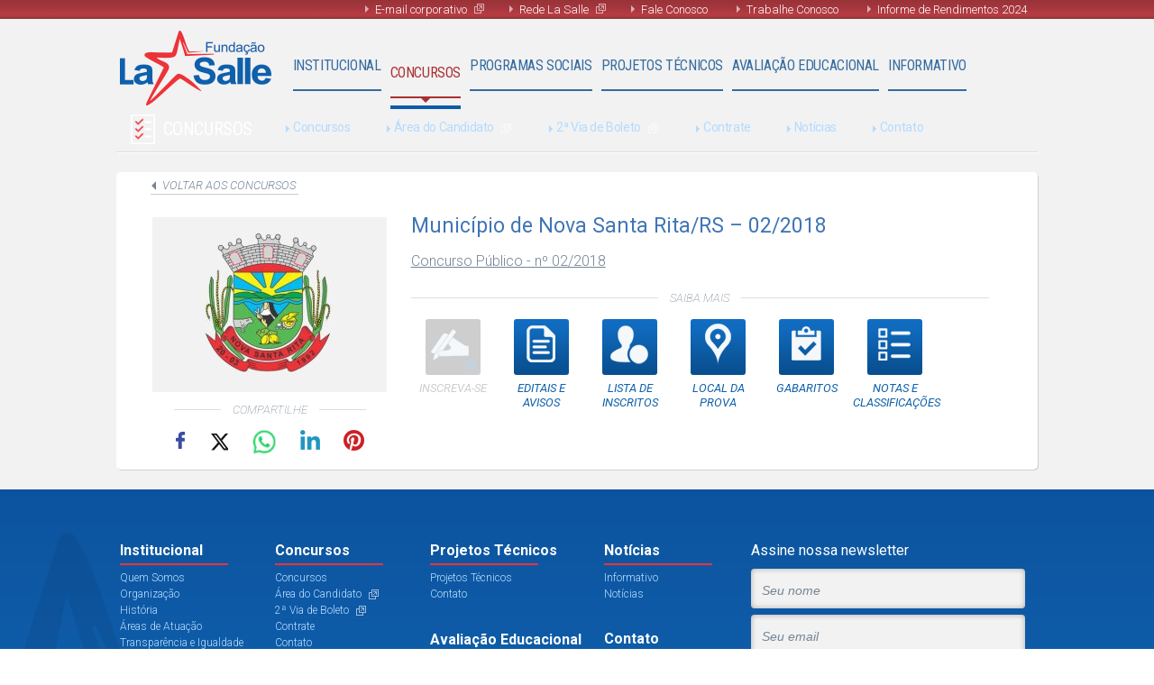

--- FILE ---
content_type: text/html; charset=UTF-8
request_url: https://fundacaolasalle.org.br/concurso/nsr0218/
body_size: 10954
content:
<!DOCTYPE html>
<head>
  <meta charset="utf-8">
  <title>Fundação La Salle</title>
  <meta id="viewport" name="viewport" content="width=device-width, initial-scale=1, maximum-scale=1">
  <link rel="stylesheet" type="text/css" href="https://fundacaolasalle.org.br/wp-content/themes/fundacao_lasalle/public/style.css?cache=774181397282827907">
  <link rel="shortcut icon" href="https://fundacaolasalle.org.br/wp-content/themes/fundacao_lasalle/favicon.ico" />
  <link href='https://fonts.googleapis.com/css?family=Roboto:500,400italic,100,700italic,300,700,500italic,100italic,300italic,400' rel='stylesheet' type='text/css'>
  <link href='https://fonts.googleapis.com/css?family=Roboto+Condensed:400,300,700' rel='stylesheet' type='text/css'>
    <!--[if lt IE 9]>
    <script src="//html5shiv.googlecode.com/svn/trunk/html5.js"></script>
    <![endif]-->
	<script src='https://www.google.com/recaptcha/api.js'></script>
    <meta name='robots' content='max-image-preview:large' />
<link rel='dns-prefetch' href='//challenges.cloudflare.com' />
<link rel='dns-prefetch' href='//code.jquery.com' />
<link rel="alternate" title="oEmbed (JSON)" type="application/json+oembed" href="https://fundacaolasalle.org.br/wp-json/oembed/1.0/embed?url=https%3A%2F%2Ffundacaolasalle.org.br%2Fconcurso%2Fnsr0218%2F" />
<link rel="alternate" title="oEmbed (XML)" type="text/xml+oembed" href="https://fundacaolasalle.org.br/wp-json/oembed/1.0/embed?url=https%3A%2F%2Ffundacaolasalle.org.br%2Fconcurso%2Fnsr0218%2F&#038;format=xml" />
<style id='wp-img-auto-sizes-contain-inline-css' type='text/css'>
img:is([sizes=auto i],[sizes^="auto," i]){contain-intrinsic-size:3000px 1500px}
/*# sourceURL=wp-img-auto-sizes-contain-inline-css */
</style>
<style id='wp-block-library-inline-css' type='text/css'>
:root{--wp-block-synced-color:#7a00df;--wp-block-synced-color--rgb:122,0,223;--wp-bound-block-color:var(--wp-block-synced-color);--wp-editor-canvas-background:#ddd;--wp-admin-theme-color:#007cba;--wp-admin-theme-color--rgb:0,124,186;--wp-admin-theme-color-darker-10:#006ba1;--wp-admin-theme-color-darker-10--rgb:0,107,160.5;--wp-admin-theme-color-darker-20:#005a87;--wp-admin-theme-color-darker-20--rgb:0,90,135;--wp-admin-border-width-focus:2px}@media (min-resolution:192dpi){:root{--wp-admin-border-width-focus:1.5px}}.wp-element-button{cursor:pointer}:root .has-very-light-gray-background-color{background-color:#eee}:root .has-very-dark-gray-background-color{background-color:#313131}:root .has-very-light-gray-color{color:#eee}:root .has-very-dark-gray-color{color:#313131}:root .has-vivid-green-cyan-to-vivid-cyan-blue-gradient-background{background:linear-gradient(135deg,#00d084,#0693e3)}:root .has-purple-crush-gradient-background{background:linear-gradient(135deg,#34e2e4,#4721fb 50%,#ab1dfe)}:root .has-hazy-dawn-gradient-background{background:linear-gradient(135deg,#faaca8,#dad0ec)}:root .has-subdued-olive-gradient-background{background:linear-gradient(135deg,#fafae1,#67a671)}:root .has-atomic-cream-gradient-background{background:linear-gradient(135deg,#fdd79a,#004a59)}:root .has-nightshade-gradient-background{background:linear-gradient(135deg,#330968,#31cdcf)}:root .has-midnight-gradient-background{background:linear-gradient(135deg,#020381,#2874fc)}:root{--wp--preset--font-size--normal:16px;--wp--preset--font-size--huge:42px}.has-regular-font-size{font-size:1em}.has-larger-font-size{font-size:2.625em}.has-normal-font-size{font-size:var(--wp--preset--font-size--normal)}.has-huge-font-size{font-size:var(--wp--preset--font-size--huge)}.has-text-align-center{text-align:center}.has-text-align-left{text-align:left}.has-text-align-right{text-align:right}.has-fit-text{white-space:nowrap!important}#end-resizable-editor-section{display:none}.aligncenter{clear:both}.items-justified-left{justify-content:flex-start}.items-justified-center{justify-content:center}.items-justified-right{justify-content:flex-end}.items-justified-space-between{justify-content:space-between}.screen-reader-text{border:0;clip-path:inset(50%);height:1px;margin:-1px;overflow:hidden;padding:0;position:absolute;width:1px;word-wrap:normal!important}.screen-reader-text:focus{background-color:#ddd;clip-path:none;color:#444;display:block;font-size:1em;height:auto;left:5px;line-height:normal;padding:15px 23px 14px;text-decoration:none;top:5px;width:auto;z-index:100000}html :where(.has-border-color){border-style:solid}html :where([style*=border-top-color]){border-top-style:solid}html :where([style*=border-right-color]){border-right-style:solid}html :where([style*=border-bottom-color]){border-bottom-style:solid}html :where([style*=border-left-color]){border-left-style:solid}html :where([style*=border-width]){border-style:solid}html :where([style*=border-top-width]){border-top-style:solid}html :where([style*=border-right-width]){border-right-style:solid}html :where([style*=border-bottom-width]){border-bottom-style:solid}html :where([style*=border-left-width]){border-left-style:solid}html :where(img[class*=wp-image-]){height:auto;max-width:100%}:where(figure){margin:0 0 1em}html :where(.is-position-sticky){--wp-admin--admin-bar--position-offset:var(--wp-admin--admin-bar--height,0px)}@media screen and (max-width:600px){html :where(.is-position-sticky){--wp-admin--admin-bar--position-offset:0px}}

/*# sourceURL=wp-block-library-inline-css */
</style><style id='global-styles-inline-css' type='text/css'>
:root{--wp--preset--aspect-ratio--square: 1;--wp--preset--aspect-ratio--4-3: 4/3;--wp--preset--aspect-ratio--3-4: 3/4;--wp--preset--aspect-ratio--3-2: 3/2;--wp--preset--aspect-ratio--2-3: 2/3;--wp--preset--aspect-ratio--16-9: 16/9;--wp--preset--aspect-ratio--9-16: 9/16;--wp--preset--color--black: #000000;--wp--preset--color--cyan-bluish-gray: #abb8c3;--wp--preset--color--white: #ffffff;--wp--preset--color--pale-pink: #f78da7;--wp--preset--color--vivid-red: #cf2e2e;--wp--preset--color--luminous-vivid-orange: #ff6900;--wp--preset--color--luminous-vivid-amber: #fcb900;--wp--preset--color--light-green-cyan: #7bdcb5;--wp--preset--color--vivid-green-cyan: #00d084;--wp--preset--color--pale-cyan-blue: #8ed1fc;--wp--preset--color--vivid-cyan-blue: #0693e3;--wp--preset--color--vivid-purple: #9b51e0;--wp--preset--gradient--vivid-cyan-blue-to-vivid-purple: linear-gradient(135deg,rgb(6,147,227) 0%,rgb(155,81,224) 100%);--wp--preset--gradient--light-green-cyan-to-vivid-green-cyan: linear-gradient(135deg,rgb(122,220,180) 0%,rgb(0,208,130) 100%);--wp--preset--gradient--luminous-vivid-amber-to-luminous-vivid-orange: linear-gradient(135deg,rgb(252,185,0) 0%,rgb(255,105,0) 100%);--wp--preset--gradient--luminous-vivid-orange-to-vivid-red: linear-gradient(135deg,rgb(255,105,0) 0%,rgb(207,46,46) 100%);--wp--preset--gradient--very-light-gray-to-cyan-bluish-gray: linear-gradient(135deg,rgb(238,238,238) 0%,rgb(169,184,195) 100%);--wp--preset--gradient--cool-to-warm-spectrum: linear-gradient(135deg,rgb(74,234,220) 0%,rgb(151,120,209) 20%,rgb(207,42,186) 40%,rgb(238,44,130) 60%,rgb(251,105,98) 80%,rgb(254,248,76) 100%);--wp--preset--gradient--blush-light-purple: linear-gradient(135deg,rgb(255,206,236) 0%,rgb(152,150,240) 100%);--wp--preset--gradient--blush-bordeaux: linear-gradient(135deg,rgb(254,205,165) 0%,rgb(254,45,45) 50%,rgb(107,0,62) 100%);--wp--preset--gradient--luminous-dusk: linear-gradient(135deg,rgb(255,203,112) 0%,rgb(199,81,192) 50%,rgb(65,88,208) 100%);--wp--preset--gradient--pale-ocean: linear-gradient(135deg,rgb(255,245,203) 0%,rgb(182,227,212) 50%,rgb(51,167,181) 100%);--wp--preset--gradient--electric-grass: linear-gradient(135deg,rgb(202,248,128) 0%,rgb(113,206,126) 100%);--wp--preset--gradient--midnight: linear-gradient(135deg,rgb(2,3,129) 0%,rgb(40,116,252) 100%);--wp--preset--font-size--small: 13px;--wp--preset--font-size--medium: 20px;--wp--preset--font-size--large: 36px;--wp--preset--font-size--x-large: 42px;--wp--preset--spacing--20: 0.44rem;--wp--preset--spacing--30: 0.67rem;--wp--preset--spacing--40: 1rem;--wp--preset--spacing--50: 1.5rem;--wp--preset--spacing--60: 2.25rem;--wp--preset--spacing--70: 3.38rem;--wp--preset--spacing--80: 5.06rem;--wp--preset--shadow--natural: 6px 6px 9px rgba(0, 0, 0, 0.2);--wp--preset--shadow--deep: 12px 12px 50px rgba(0, 0, 0, 0.4);--wp--preset--shadow--sharp: 6px 6px 0px rgba(0, 0, 0, 0.2);--wp--preset--shadow--outlined: 6px 6px 0px -3px rgb(255, 255, 255), 6px 6px rgb(0, 0, 0);--wp--preset--shadow--crisp: 6px 6px 0px rgb(0, 0, 0);}:where(.is-layout-flex){gap: 0.5em;}:where(.is-layout-grid){gap: 0.5em;}body .is-layout-flex{display: flex;}.is-layout-flex{flex-wrap: wrap;align-items: center;}.is-layout-flex > :is(*, div){margin: 0;}body .is-layout-grid{display: grid;}.is-layout-grid > :is(*, div){margin: 0;}:where(.wp-block-columns.is-layout-flex){gap: 2em;}:where(.wp-block-columns.is-layout-grid){gap: 2em;}:where(.wp-block-post-template.is-layout-flex){gap: 1.25em;}:where(.wp-block-post-template.is-layout-grid){gap: 1.25em;}.has-black-color{color: var(--wp--preset--color--black) !important;}.has-cyan-bluish-gray-color{color: var(--wp--preset--color--cyan-bluish-gray) !important;}.has-white-color{color: var(--wp--preset--color--white) !important;}.has-pale-pink-color{color: var(--wp--preset--color--pale-pink) !important;}.has-vivid-red-color{color: var(--wp--preset--color--vivid-red) !important;}.has-luminous-vivid-orange-color{color: var(--wp--preset--color--luminous-vivid-orange) !important;}.has-luminous-vivid-amber-color{color: var(--wp--preset--color--luminous-vivid-amber) !important;}.has-light-green-cyan-color{color: var(--wp--preset--color--light-green-cyan) !important;}.has-vivid-green-cyan-color{color: var(--wp--preset--color--vivid-green-cyan) !important;}.has-pale-cyan-blue-color{color: var(--wp--preset--color--pale-cyan-blue) !important;}.has-vivid-cyan-blue-color{color: var(--wp--preset--color--vivid-cyan-blue) !important;}.has-vivid-purple-color{color: var(--wp--preset--color--vivid-purple) !important;}.has-black-background-color{background-color: var(--wp--preset--color--black) !important;}.has-cyan-bluish-gray-background-color{background-color: var(--wp--preset--color--cyan-bluish-gray) !important;}.has-white-background-color{background-color: var(--wp--preset--color--white) !important;}.has-pale-pink-background-color{background-color: var(--wp--preset--color--pale-pink) !important;}.has-vivid-red-background-color{background-color: var(--wp--preset--color--vivid-red) !important;}.has-luminous-vivid-orange-background-color{background-color: var(--wp--preset--color--luminous-vivid-orange) !important;}.has-luminous-vivid-amber-background-color{background-color: var(--wp--preset--color--luminous-vivid-amber) !important;}.has-light-green-cyan-background-color{background-color: var(--wp--preset--color--light-green-cyan) !important;}.has-vivid-green-cyan-background-color{background-color: var(--wp--preset--color--vivid-green-cyan) !important;}.has-pale-cyan-blue-background-color{background-color: var(--wp--preset--color--pale-cyan-blue) !important;}.has-vivid-cyan-blue-background-color{background-color: var(--wp--preset--color--vivid-cyan-blue) !important;}.has-vivid-purple-background-color{background-color: var(--wp--preset--color--vivid-purple) !important;}.has-black-border-color{border-color: var(--wp--preset--color--black) !important;}.has-cyan-bluish-gray-border-color{border-color: var(--wp--preset--color--cyan-bluish-gray) !important;}.has-white-border-color{border-color: var(--wp--preset--color--white) !important;}.has-pale-pink-border-color{border-color: var(--wp--preset--color--pale-pink) !important;}.has-vivid-red-border-color{border-color: var(--wp--preset--color--vivid-red) !important;}.has-luminous-vivid-orange-border-color{border-color: var(--wp--preset--color--luminous-vivid-orange) !important;}.has-luminous-vivid-amber-border-color{border-color: var(--wp--preset--color--luminous-vivid-amber) !important;}.has-light-green-cyan-border-color{border-color: var(--wp--preset--color--light-green-cyan) !important;}.has-vivid-green-cyan-border-color{border-color: var(--wp--preset--color--vivid-green-cyan) !important;}.has-pale-cyan-blue-border-color{border-color: var(--wp--preset--color--pale-cyan-blue) !important;}.has-vivid-cyan-blue-border-color{border-color: var(--wp--preset--color--vivid-cyan-blue) !important;}.has-vivid-purple-border-color{border-color: var(--wp--preset--color--vivid-purple) !important;}.has-vivid-cyan-blue-to-vivid-purple-gradient-background{background: var(--wp--preset--gradient--vivid-cyan-blue-to-vivid-purple) !important;}.has-light-green-cyan-to-vivid-green-cyan-gradient-background{background: var(--wp--preset--gradient--light-green-cyan-to-vivid-green-cyan) !important;}.has-luminous-vivid-amber-to-luminous-vivid-orange-gradient-background{background: var(--wp--preset--gradient--luminous-vivid-amber-to-luminous-vivid-orange) !important;}.has-luminous-vivid-orange-to-vivid-red-gradient-background{background: var(--wp--preset--gradient--luminous-vivid-orange-to-vivid-red) !important;}.has-very-light-gray-to-cyan-bluish-gray-gradient-background{background: var(--wp--preset--gradient--very-light-gray-to-cyan-bluish-gray) !important;}.has-cool-to-warm-spectrum-gradient-background{background: var(--wp--preset--gradient--cool-to-warm-spectrum) !important;}.has-blush-light-purple-gradient-background{background: var(--wp--preset--gradient--blush-light-purple) !important;}.has-blush-bordeaux-gradient-background{background: var(--wp--preset--gradient--blush-bordeaux) !important;}.has-luminous-dusk-gradient-background{background: var(--wp--preset--gradient--luminous-dusk) !important;}.has-pale-ocean-gradient-background{background: var(--wp--preset--gradient--pale-ocean) !important;}.has-electric-grass-gradient-background{background: var(--wp--preset--gradient--electric-grass) !important;}.has-midnight-gradient-background{background: var(--wp--preset--gradient--midnight) !important;}.has-small-font-size{font-size: var(--wp--preset--font-size--small) !important;}.has-medium-font-size{font-size: var(--wp--preset--font-size--medium) !important;}.has-large-font-size{font-size: var(--wp--preset--font-size--large) !important;}.has-x-large-font-size{font-size: var(--wp--preset--font-size--x-large) !important;}
/*# sourceURL=global-styles-inline-css */
</style>

<style id='classic-theme-styles-inline-css' type='text/css'>
/*! This file is auto-generated */
.wp-block-button__link{color:#fff;background-color:#32373c;border-radius:9999px;box-shadow:none;text-decoration:none;padding:calc(.667em + 2px) calc(1.333em + 2px);font-size:1.125em}.wp-block-file__button{background:#32373c;color:#fff;text-decoration:none}
/*# sourceURL=/wp-includes/css/classic-themes.min.css */
</style>
<link rel='stylesheet' id='mrm-select2-css' href='https://fundacaolasalle.org.br/wp-content/plugins/mail-mint/assets/frontend/css/frontend.css?ver=1.19.3' type='text/css' media='all' />
<script type="text/javascript" src="https://code.jquery.com/jquery-3.6.1.min.js?ver=3.6.1" id="jquery-js"></script>
<script type="text/javascript" src="https://code.jquery.com/jquery-migrate-3.0.0.min.js?ver=3.0.0" id="jquery-migrate-js"></script>
<link rel="https://api.w.org/" href="https://fundacaolasalle.org.br/wp-json/" /><link rel="alternate" title="JSON" type="application/json" href="https://fundacaolasalle.org.br/wp-json/wp/v2/concurso/49632" /><link rel="EditURI" type="application/rsd+xml" title="RSD" href="https://fundacaolasalle.org.br/xmlrpc.php?rsd" />
<link rel="canonical" href="https://fundacaolasalle.org.br/concurso/nsr0218/" />
<link rel='shortlink' href='https://fundacaolasalle.org.br/?p=49632' />
<link rel="icon" href="https://fundacaolasalle.org.br/wp-content/uploads/2020/04/favicons.png" sizes="32x32" />
<link rel="icon" href="https://fundacaolasalle.org.br/wp-content/uploads/2020/04/favicons.png" sizes="192x192" />
<link rel="apple-touch-icon" href="https://fundacaolasalle.org.br/wp-content/uploads/2020/04/favicons.png" />
<meta name="msapplication-TileImage" content="https://fundacaolasalle.org.br/wp-content/uploads/2020/04/favicons.png" />
</head>

  <body>



  <div id="page" class="mmenu-page">
    <header class="header-nav">
        <nav class="nav-top">
            <div class="nav-top-content">
              <ul>
			      <li><a href="https://mail.google.com/a/fundacaolasalle.org.br" class="external-link" target="_blank">E-mail corporativo</a></li>
                  <li><a href="http://lasalle.edu.br/" class="external-link" target="_blank">Rede La Salle</a></li>
                  <li><a href="https://fundacaolasalle.org.br/fale-conosco/" class="fale-conosco">Fale Conosco</a></li>
                  <li><a href="https://fundacaolasalle.org.br/trabalhe-conosco/" class="trabalhe-conosco">Trabalhe Conosco</a></li>
				  <li><a href="https://fundacaolasalle.org.br/informe-de-rendimentos/" >Informe de Rendimentos 2024</a></li>
              </ul>
            </div>
        </nav>

        <div class="header-nav-content mm-fixed-top mm-slideout">
          <h1 class="logo"><a href="https://fundacaolasalle.org.br">Fundação La Salle</a></h1>

          <!-- <p style="float: right;"><a href="#mmenu" class="mmenu_opt open">open</a></p> -->
          <a id="hamburger" class="mmenu_opt" href="#mmenu"><span></span></a>

          <nav class="nav">
              <ul class="nav-list">
                <!-- has-sub - active -->
                  <li class="nav-list-item has-sub item-institucional">
                      <a href="https://fundacaolasalle.org.br/quem-somos/" class="nav-list-item-link">Institucional</a>

                      <ul class="nav-sublist">
                          <li class="sublist-title">Institucional</li>
                          <!-- nav-sublist - active -->
                          <li class="nav-sublist-item"><a href="https://fundacaolasalle.org.br/quem-somos/">Quem Somos</a></li>
                          <li class="nav-sublist-item"><a href="https://fundacaolasalle.org.br/organizacao/">Organização</a></li>
                          <li class="nav-sublist-item"><a href="https://fundacaolasalle.org.br/historia/">História</a></li>
                          <li class="nav-sublist-item"><a href="https://fundacaolasalle.org.br/areas-de-atuacao/">Áreas de Atuação</a></li>
						  <li class="nav-sublist-item"><a href="https://fundacaolasalle.org.br/transparencia/">Transparência e Igualdade Salarial</a></li>
						  
                      </ul>
                  </li>

                  <li class="nav-list-item has-sub item-concursos">
                      <a href="https://fundacaolasalle.org.br/concursos/" class="nav-list-item-link">Concursos</a>

                      <ul class="nav-sublist">
                          <li class="sublist-title">Concursos</li>
                          <li class="nav-sublist-item subitem-concursos">
                            <a href="https://fundacaolasalle.org.br/concursos/">Concursos</a></li>
                          <li class="nav-sublist-item">
                              <a href="https://sgc.fundacaolasalle.org.br/portal/modulos/abertura.php" class="external-link" target="_blank">Área do Candidato</a>
                          </li>
                          <li class="nav-sublist-item">
                              <a href="https://sgc.fundacaolasalle.org.br/portal/modulos/abertura.php" class="external-link" target="_blank">2ª Via de Boleto</a>
                          </li>
                          <li class="nav-sublist-item subitem-contrate"><a href="https://fundacaolasalle.org.br/contrate-nossos-servicos/">Contrate</a></li>
                          <li class="nav-sublist-item subitem-noticias"><a href="https://fundacaolasalle.org.br/noticias/?filtro=concursos">Notícias</a></li>
                          <li class="nav-sublist-item subitem-contato"><a href="https://fundacaolasalle.org.br/fale-conosco/">Contato</a></li>
                      </ul>
                  </li>

                  <li class="nav-list-item has-sub item-programas-sociais">
                      <a href="https://fundacaolasalle.org.br/programas-sociais/" class="nav-list-item-link">Programas Sociais</a>

                      <ul class="nav-sublist">
                          <li class="sublist-title">Programas Sociais</li>
                          <li class="nav-sublist-item subitem-programas-sociais"><a href="https://fundacaolasalle.org.br/programas-sociais/">Programas Sociais</a></li>
                          <!--<li class="nav-sublist-item subitem-noticias"><a href="https://fundacaolasalle.org.br/noticias/?filtro=programas-sociais">Notícias</a></li>-->
						<li class="nav-sublist-item subitem-programas-sociais"><a href="https://sites.google.com/fundacaolasalle.org.br/mulheresnapauta/" target="_blank">Mulheres em Pauta</a></li>
						<li class="nav-sublist-item subitem-programas-sociais"><a href="https://fundacaolasalle.org.br/lei13019/">Lei nº 13.019/2014</a></li>
                          <li class="nav-sublist-item subitem-contato"><a href="https://fundacaolasalle.org.br/fale-conosco/">Contato</a></li>
                      </ul>
                  </li>

                  <li class="nav-list-item has-sub item-projetos-tecnicos">
                      <a href="https://fundacaolasalle.org.br/projetos-tecnicos/" class="nav-list-item-link">Projetos Técnicos</a>

                      <ul class="nav-sublist">
                          <li class="sublist-title">Projetos Técnicos</li>
                          <li class="nav-sublist-item subitem-projetos-tecnicos"><a href="https://fundacaolasalle.org.br/projetos-tecnicos/">Projetos Técnicos</a></li>
                          <!--<li class="nav-sublist-item subitem-noticias"><a href="https://fundacaolasalle.org.br/noticias/?filtro=projetos-tecnicos">Notícias</a></li>-->
                          <li class="nav-sublist-item subitem-contato"><a href="https://fundacaolasalle.org.br/fale-conosco/">Contato</a></li>
                      </ul>
                  </li>

                  <li class="nav-list-item has-sub item-avaliacao-educacional">
                      <a href="https://fundacaolasalle.org.br/avaliacao-educacional/" class="nav-list-item-link">Avaliação Educacional</a>

                      <ul class="nav-sublist">
                          <li class="sublist-title">Avaliação Educacional</li>
                          <li class="nav-sublist-item subitem-avaliacao-educacional"><a href="https://fundacaolasalle.org.br/avaliacao-educacional/">Avaliação Educacional</a></li>
                          <!--<li class="nav-sublist-item subitem-noticias"><a href="https://fundacaolasalle.org.br/noticias/?filtro=gestao-educacional">Notícias</a></li>-->
                          <li class="nav-sublist-item subitem-contato"><a href="https://fundacaolasalle.org.br/fale-conosco/">Contato</a></li>
                      </ul>
                  </li>
                  <li class="nav-list-item has-sub item-noticias">
                      <a href="https://sites.google.com/fundacaolasalle.org.br/informativofundaolasalle/" class="nav-list-item-link">Informativo</a>
					  <ul class="nav-sublist">
                          <li class="sublist-title">Notícias</li>
						  <li class="nav-sublist-item subitem-noticias"><a href="https://sites.google.com/fundacaolasalle.org.br/informativofundaolasalle/" target="_blank">Informativo Fundação La Salle</a></li>
						  <li class="nav-sublist-item subitem-noticias"><a href="https://fundacaolasalle.org.br/noticias/">Notícias</a></li>
                      </ul>
                  </li>
              </ul>
          </nav>
        </div>
        <!-- blue-bar - visible -->
        <div id="blue-bar" class="blue-bar"></div>
    </header>


<section class="noticias concursos container">
	<div id="page" class="list">
	<span class="texto_divisor"> <span></span> </span>
		<article class="item box" >
			<div class="item the_content">
				<header class="header container">
					<a href="https://fundacaolasalle.org.br/concursos/" rel="follow" class="voltar">voltar aos concursos</a>
				</header>
				
				<div class="container">
					<div class="contents">
						<div class="left" style="text-align: center;">
							<img width="260" height="194" src="https://fundacaolasalle.org.br/wp-content/uploads/2015/06/logo_nova_santa_rita-260x194.jpg" class="thumb wp-post-image" alt="" decoding="async" fetchpriority="high" />							<div class="share">
	<span class="texto_divisor compartilhe"> <span>Compartilhe</span> </span>
	<a href="https://www.facebook.com/share.php?u=https://fundacaolasalle.org.br/concurso/nsr0218/&title=Município de Nova Santa Rita/RS &#8211; 02/2018" target="_blank" class="icon social facebook" title="Compartilhe no Facebook" rel="nofollow">Facebook</a>
	<a href="https://twitter.com/intent/tweet?status=Município de Nova Santa Rita/RS &#8211; 02/2018+https://fundacaolasalle.org.br/concurso/nsr0218/" target="_blank" class="icon social twitter" title="Compartilhe no Twitter" rel="nofollow">Twitter</a>
	<a href="https://api.whatsapp.com/send?text=https://fundacaolasalle.org.br/concurso/nsr0218/" data-action="share/whatsapp/share" target="_blank" class="icon social whatsapp" title="Compartilhe no WhatsApp" rel="nofollow">WhatsApp</a>
	<a href="http://www.linkedin.com/shareArticle?mini=true&url=https://fundacaolasalle.org.br/concurso/nsr0218/&title=Município de Nova Santa Rita/RS &#8211; 02/2018&source=[SOURCE/DOMAIN]" target="_blank" class="icon social linkedin" title="Compartilhe no Linkedin" rel="nofollow">Linkedin</a>
	
	 
		<a href="https://pinterest.com/pin/create/bookmarklet/?media=https://fundacaolasalle.org.br/wp-content/uploads/2015/06/logo_nova_santa_rita.jpg&url=https://fundacaolasalle.org.br/concurso/nsr0218/&is_video=false&description=Município de Nova Santa Rita/RS &#8211; 02/2018" target="_blank" class="icon social pinterest" title="Compartilhe no Pinterest" rel="nofollow">Pinterest</a>
	</div>													</div>

						<div class="right">
							<h3 class="title">Município de Nova Santa Rita/RS &#8211; 02/2018</h3>
							

															<h4 class="description">
								<a class="first-pdf" href="https://fundacaolasalle.org.br/wp-content/uploads/2018/04/ed_abert_nsr0218.pdf "target="_blank">Concurso Público - nº 02/2018</a>
								</h4>
															
							<span class="texto_divisor"> <span>Saiba Mais</span> </span>

							<div class="publicacoes_concurso">
																<a href="http://191.252.56.173/portal/modulos/edital/inscricaoWeb.php?intEditalId=201" target="_blank" class="item tipo_publicacao inscreva-se ">
									<span class="icon"></span>
									<span class="label">Inscreva-se</span>
								</a>
								<a class="item tipo_publicacao publicacoes available" onclick="lista_docs(this,49632,'documents_49632','publicacoes')">
									<span class="icon"></span>
									<span class="label">Editais e Avisos</span>
								</a>
								<a class="item tipo_publicacao inscritos available" onclick="lista_docs(this,49632,'documents_49632','lista')">
									<span class="icon"></span>
									<span class="label">Lista de inscritos</span>
								</a>
								<a class="item tipo_publicacao local available" onclick="lista_docs(this,49632,'documents_49632','local')">
									<span class="icon"></span>
									<span class="label">Local da prova</span>
								</a>
								<a class="item tipo_publicacao gabaritos available" onclick="lista_docs(this,49632,'documents_49632','gabaritos')">
									<span class="icon"></span>
									<span class="label">Gabaritos</span>
								</a>
								<a class="item tipo_publicacao notas-classificacoes available" onclick="lista_docs(this,49632,'documents_49632','notas')">
									<span class="icon"></span>
									<span class="label">Notas e classificações</span>
								</a>

								<div class="resultado_publicacoes">
									<div id="documents_49632" class="documents">
										<span class="texto_divisor">
											<span>Veja todas as publicações referentes a este concurso:</span> </span>

										<ul class="list publicacoes">
																																		<li class="item document">
													<a href="https://fundacaolasalle.org.br/wp-content/uploads/2018/04/ed_encerramento_nsr0218.pdf" class="link-item" target="_blank" title="Baixe o documento">
														<div class="icon pdf"></div>
														<h4 class="label">Edital de Encerramento</h4>
														<span class="icon download"></span>
														<time class="data">27/07/2018</time>
													</a>
												</li>
																																		<li class="item document">
													<a href="https://fundacaolasalle.org.br/wp-content/uploads/2018/04/av16_an2_lista_aprov_pcd_nsr0218.pdf" class="link-item" target="_blank" title="Baixe o documento">
														<div class="icon pdf"></div>
														<h4 class="label">Aviso nº 16 - Anexo 2 - Listas Homologadas de Aprovados por Cargo - Acesso PCD</h4>
														<span class="icon download"></span>
														<time class="data">27/07/2018</time>
													</a>
												</li>
																																		<li class="item document">
													<a href="https://fundacaolasalle.org.br/wp-content/uploads/2018/04/av16_an1_lista_aprov_univ_nsr0218.pdf" class="link-item" target="_blank" title="Baixe o documento">
														<div class="icon pdf"></div>
														<h4 class="label">Aviso nº 16 - Anexo 1 - Listas Homologadas de Aprovados por Cargo - Acesso Universal</h4>
														<span class="icon download"></span>
														<time class="data">27/07/2018</time>
													</a>
												</li>
																																		<li class="item document">
													<a href="https://fundacaolasalle.org.br/wp-content/uploads/2018/04/av16_lista_aprov_nsr0218.pdf" class="link-item" target="_blank" title="Baixe o documento">
														<div class="icon pdf"></div>
														<h4 class="label">Aviso nº 16 - Listas Homologadas de Aprovados por Cargo</h4>
														<span class="icon download"></span>
														<time class="data">27/07/2018</time>
													</a>
												</li>
																																		<li class="item document">
													<a href="https://fundacaolasalle.org.br/wp-content/uploads/2018/04/av15_banca_exam_nsr0218.pdf" class="link-item" target="_blank" title="Baixe o documento">
														<div class="icon pdf"></div>
														<h4 class="label">Aviso nº 15 - Composição e Qualificação da Banca Examinadora das Provas Seletivas</h4>
														<span class="icon download"></span>
														<time class="data">25/07/2018</time>
													</a>
												</li>
																																		<li class="item document">
													<a href="https://fundacaolasalle.org.br/wp-content/uploads/2018/04/av14_tit_oficial_nsr0218.pdf" class="link-item" target="_blank" title="Baixe o documento">
														<div class="icon pdf"></div>
														<h4 class="label">Aviso nº 14 - Consulta da Nota Oficial da Prova de Títulos</h4>
														<span class="icon download"></span>
														<time class="data">25/07/2018</time>
													</a>
												</li>
																																		<li class="item document">
													<a href="https://fundacaolasalle.org.br/wp-content/uploads/2018/04/av13_tit_prelim_nsr0218.pdf" class="link-item" target="_blank" title="Baixe o documento">
														<div class="icon pdf"></div>
														<h4 class="label">Aviso nº 13 - Consulta da Nota Preliminar da Prova de Títulos</h4>
														<span class="icon download"></span>
														<time class="data">18/07/2018</time>
													</a>
												</li>
																																		<li class="item document">
													<a href="https://fundacaolasalle.org.br/wp-content/uploads/2018/04/av12_nota_oficial_nsr0218.pdf" class="link-item" target="_blank" title="Baixe o documento">
														<div class="icon pdf"></div>
														<h4 class="label">Aviso nº 12 - Consulta das Notas Oficiais das Provas Objetivas</h4>
														<span class="icon download"></span>
														<time class="data">04/07/2018</time>
													</a>
												</li>
																																		<li class="item document">
													<a href="https://fundacaolasalle.org.br/wp-content/uploads/2018/04/av11_nota_prelim_nsr0218.pdf" class="link-item" target="_blank" title="Baixe o documento">
														<div class="icon pdf"></div>
														<h4 class="label">Aviso nº 11 - Consulta das Notas Preliminares das Provas Objetivas</h4>
														<span class="icon download"></span>
														<time class="data">27/06/2018</time>
													</a>
												</li>
																																		<li class="item document">
													<a href="https://fundacaolasalle.org.br/wp-content/uploads/2018/04/av10_resp_recursos_nsr0218.pdf" class="link-item" target="_blank" title="Baixe o documento">
														<div class="icon pdf"></div>
														<h4 class="label">Aviso nº 10 - Respostas aos Recursos Administrativos do Gabarito Preliminar das Provas Objetivas</h4>
														<span class="icon download"></span>
														<time class="data">26/06/2018</time>
													</a>
												</li>
																																		<li class="item document">
													<a href="https://fundacaolasalle.org.br/wp-content/uploads/2018/04/av09_gab_oficial_nsr0218.pdf" class="link-item" target="_blank" title="Baixe o documento">
														<div class="icon pdf"></div>
														<h4 class="label">Aviso nº 09 - Gabarito Oficial das Provas Objetivas</h4>
														<span class="icon download"></span>
														<time class="data">26/06/2018</time>
													</a>
												</li>
																																		<li class="item document">
													<a href="https://fundacaolasalle.org.br/wp-content/uploads/2018/04/av08_gab_prelim_nsr0218.pdf" class="link-item" target="_blank" title="Baixe o documento">
														<div class="icon pdf"></div>
														<h4 class="label">Aviso nº 08 - Gabarito Preliminar das Provas Objetivas</h4>
														<span class="icon download"></span>
														<time class="data">11/06/2018</time>
													</a>
												</li>
																																		<li class="item document">
													<a href="https://fundacaolasalle.org.br/wp-content/uploads/2018/04/av07_an1_cons_local_prova_nsr0218.pdf" class="link-item" target="_blank" title="Baixe o documento">
														<div class="icon pdf"></div>
														<h4 class="label">Aviso nº 07 - Anexo 1 - Lista de Candidatos Alocados Por Sala de Provas Objetivas</h4>
														<span class="icon download"></span>
														<time class="data">01/06/2018</time>
													</a>
												</li>
																																		<li class="item document">
													<a href="https://fundacaolasalle.org.br/wp-content/uploads/2018/04/av07_cons_local_prova_nsr0218.pdf" class="link-item" target="_blank" title="Baixe o documento">
														<div class="icon pdf"></div>
														<h4 class="label">Aviso nº 07 - Consulta do Local das Provas Objetivas</h4>
														<span class="icon download"></span>
														<time class="data">01/06/2018</time>
													</a>
												</li>
																																		<li class="item document">
													<a href="https://fundacaolasalle.org.br/wp-content/uploads/2018/04/av06_an2_insc_homol_pcd_nsr0218.pdf" class="link-item" target="_blank" title="Baixe o documento">
														<div class="icon pdf"></div>
														<h4 class="label">Aviso nº 06 - Anexo 02 - Listas Homologadas de Inscritos - Acesso PCD</h4>
														<span class="icon download"></span>
														<time class="data">30/05/2018</time>
													</a>
												</li>
																																		<li class="item document">
													<a href="https://fundacaolasalle.org.br/wp-content/uploads/2018/04/av06_an1_insc_homol_univ_nsr0218.pdf" class="link-item" target="_blank" title="Baixe o documento">
														<div class="icon pdf"></div>
														<h4 class="label">Aviso nº 06 - Anexo 01 - Listas Homologadas de Inscritos - Acesso Universal</h4>
														<span class="icon download"></span>
														<time class="data">30/05/2018</time>
													</a>
												</li>
																																		<li class="item document">
													<a href="https://fundacaolasalle.org.br/wp-content/uploads/2018/04/av06_insc_homol_nsr0218.pdf" class="link-item" target="_blank" title="Baixe o documento">
														<div class="icon pdf"></div>
														<h4 class="label">Aviso nº 06 - Listas Homologadas de lnscritos</h4>
														<span class="icon download"></span>
														<time class="data">30/05/2018</time>
													</a>
												</li>
																																		<li class="item document">
													<a href="https://fundacaolasalle.org.br/wp-content/uploads/2018/04/av05_an2_insc_prelim_pcd_nsr0218.pdf" class="link-item" target="_blank" title="Baixe o documento">
														<div class="icon pdf"></div>
														<h4 class="label">Aviso nº 05 - Anexo 02 - Listas Preliminares de Inscritos - Acesso PCD</h4>
														<span class="icon download"></span>
														<time class="data">23/05/2018</time>
													</a>
												</li>
																																		<li class="item document">
													<a href="https://fundacaolasalle.org.br/wp-content/uploads/2018/05/av05_an1_insc_prelim_univ_nsr0218.pdf" class="link-item" target="_blank" title="Baixe o documento">
														<div class="icon pdf"></div>
														<h4 class="label">Aviso nº 05 - Anexo 01 - Listas Preliminares de Inscritos - Acesso Universal</h4>
														<span class="icon download"></span>
														<time class="data">23/05/2018</time>
													</a>
												</li>
																																		<li class="item document">
													<a href="https://fundacaolasalle.org.br/wp-content/uploads/2018/04/av05_insc_prelim_nsr0218.pdf" class="link-item" target="_blank" title="Baixe o documento">
														<div class="icon pdf"></div>
														<h4 class="label">Aviso nº 05 - Listas Preliminares de lnscritos</h4>
														<span class="icon download"></span>
														<time class="data">23/05/2018</time>
													</a>
												</li>
																																		<li class="item document">
													<a href="https://fundacaolasalle.org.br/wp-content/uploads/2018/04/av04_isen_homol_nsr0218.pdf" class="link-item" target="_blank" title="Baixe o documento">
														<div class="icon pdf"></div>
														<h4 class="label">Aviso nº 04 - Resultado Homologado das Solicitações de Isenção da Taxa de Inscrição</h4>
														<span class="icon download"></span>
														<time class="data">14/05/2018</time>
													</a>
												</li>
																																		<li class="item document">
													<a href="https://fundacaolasalle.org.br/wp-content/uploads/2018/04/av03_isen_prelim_nsr0218.pdf" class="link-item" target="_blank" title="Baixe o documento">
														<div class="icon pdf"></div>
														<h4 class="label">Aviso nº 03 - Resultado Preliminar das Solicitações de Isenção da Taxa de Inscrição</h4>
														<span class="icon download"></span>
														<time class="data">08/05/2018</time>
													</a>
												</li>
																																		<li class="item document">
													<a href="https://fundacaolasalle.org.br/wp-content/uploads/2018/04/av02_retif_nsr0218.pdf" class="link-item" target="_blank" title="Baixe o documento">
														<div class="icon pdf"></div>
														<h4 class="label">Aviso nº 02 - Retificação</h4>
														<span class="icon download"></span>
														<time class="data">04/05/2018</time>
													</a>
												</li>
																																		<li class="item document">
													<a href="https://fundacaolasalle.org.br/wp-content/uploads/2018/04/av01_retif_nsr0218.pdf" class="link-item" target="_blank" title="Baixe o documento">
														<div class="icon pdf"></div>
														<h4 class="label">Aviso nº 01 - Retificação</h4>
														<span class="icon download"></span>
														<time class="data">02/05/2018</time>
													</a>
												</li>
																																		<li class="item document">
													<a href="https://fundacaolasalle.org.br/wp-content/uploads/2018/04/ed_abert_nsr0218.pdf" class="link-item" target="_blank" title="Baixe o documento">
														<div class="icon pdf"></div>
														<h4 class="label">Edital de Abertura</h4>
														<span class="icon download"></span>
														<time class="data">25/04/2018</time>
													</a>
												</li>
																					</ul>

										<ul class="list local">
																																																																																																																																																																																																																																																																																																																								<li class="item document">
														<a href="https://fundacaolasalle.org.br/wp-content/uploads/2018/04/av07_an1_cons_local_prova_nsr0218.pdf" class="link-item" target="_blank" title="Baixe o documento">
															<div class="icon pdf"></div>
															<h4 class="label">Aviso nº 07 - Anexo 1 - Lista de Candidatos Alocados Por Sala de Provas Objetivas</h4>
															<span class="icon download"></span>
															<time class="data">01/06/2018</time>
														</a>
													</li>
																																																<li class="item document">
														<a href="https://fundacaolasalle.org.br/wp-content/uploads/2018/04/av07_cons_local_prova_nsr0218.pdf" class="link-item" target="_blank" title="Baixe o documento">
															<div class="icon pdf"></div>
															<h4 class="label">Aviso nº 07 - Consulta do Local das Provas Objetivas</h4>
															<span class="icon download"></span>
															<time class="data">01/06/2018</time>
														</a>
													</li>
																																																																																																																																																																																																																																																																																																									</ul>

										<ul class="list lista">
																																																																																																																																																																																																																																																																																																																																																																						<li class="item document">
														<a href="https://fundacaolasalle.org.br/wp-content/uploads/2018/04/av06_an2_insc_homol_pcd_nsr0218.pdf" class="link-item" target="_blank" title="Baixe o documento">
															<div class="icon pdf"></div>
															<h4 class="label">Aviso nº 06 - Anexo 02 - Listas Homologadas de Inscritos - Acesso PCD</h4>
															<span class="icon download"></span>
															<time class="data">30/05/2018</time>
														</a>
													</li>
																																																<li class="item document">
														<a href="https://fundacaolasalle.org.br/wp-content/uploads/2018/04/av06_an1_insc_homol_univ_nsr0218.pdf" class="link-item" target="_blank" title="Baixe o documento">
															<div class="icon pdf"></div>
															<h4 class="label">Aviso nº 06 - Anexo 01 - Listas Homologadas de Inscritos - Acesso Universal</h4>
															<span class="icon download"></span>
															<time class="data">30/05/2018</time>
														</a>
													</li>
																																																<li class="item document">
														<a href="https://fundacaolasalle.org.br/wp-content/uploads/2018/04/av06_insc_homol_nsr0218.pdf" class="link-item" target="_blank" title="Baixe o documento">
															<div class="icon pdf"></div>
															<h4 class="label">Aviso nº 06 - Listas Homologadas de lnscritos</h4>
															<span class="icon download"></span>
															<time class="data">30/05/2018</time>
														</a>
													</li>
																																																<li class="item document">
														<a href="https://fundacaolasalle.org.br/wp-content/uploads/2018/04/av05_an2_insc_prelim_pcd_nsr0218.pdf" class="link-item" target="_blank" title="Baixe o documento">
															<div class="icon pdf"></div>
															<h4 class="label">Aviso nº 05 - Anexo 02 - Listas Preliminares de Inscritos - Acesso PCD</h4>
															<span class="icon download"></span>
															<time class="data">23/05/2018</time>
														</a>
													</li>
																																																<li class="item document">
														<a href="https://fundacaolasalle.org.br/wp-content/uploads/2018/05/av05_an1_insc_prelim_univ_nsr0218.pdf" class="link-item" target="_blank" title="Baixe o documento">
															<div class="icon pdf"></div>
															<h4 class="label">Aviso nº 05 - Anexo 01 - Listas Preliminares de Inscritos - Acesso Universal</h4>
															<span class="icon download"></span>
															<time class="data">23/05/2018</time>
														</a>
													</li>
																																																<li class="item document">
														<a href="https://fundacaolasalle.org.br/wp-content/uploads/2018/04/av05_insc_prelim_nsr0218.pdf" class="link-item" target="_blank" title="Baixe o documento">
															<div class="icon pdf"></div>
															<h4 class="label">Aviso nº 05 - Listas Preliminares de lnscritos</h4>
															<span class="icon download"></span>
															<time class="data">23/05/2018</time>
														</a>
													</li>
																																																<li class="item document">
														<a href="https://fundacaolasalle.org.br/wp-content/uploads/2018/04/av04_isen_homol_nsr0218.pdf" class="link-item" target="_blank" title="Baixe o documento">
															<div class="icon pdf"></div>
															<h4 class="label">Aviso nº 04 - Resultado Homologado das Solicitações de Isenção da Taxa de Inscrição</h4>
															<span class="icon download"></span>
															<time class="data">14/05/2018</time>
														</a>
													</li>
																																																<li class="item document">
														<a href="https://fundacaolasalle.org.br/wp-content/uploads/2018/04/av03_isen_prelim_nsr0218.pdf" class="link-item" target="_blank" title="Baixe o documento">
															<div class="icon pdf"></div>
															<h4 class="label">Aviso nº 03 - Resultado Preliminar das Solicitações de Isenção da Taxa de Inscrição</h4>
															<span class="icon download"></span>
															<time class="data">08/05/2018</time>
														</a>
													</li>
																																																																																																																	</ul>

										<ul class="list gabaritos">
																																																																																																																																																																																																																																																			<li class="item document">
														<a href="https://fundacaolasalle.org.br/wp-content/uploads/2018/04/av10_resp_recursos_nsr0218.pdf" class="link-item" target="_blank" title="Baixe o documento">
															<div class="icon pdf"></div>
															<h4 class="label">Aviso nº 10 - Respostas aos Recursos Administrativos do Gabarito Preliminar das Provas Objetivas</h4>
															<span class="icon download"></span>
															<time class="data">26/06/2018</time>
														</a>
													</li>
																																																<li class="item document">
														<a href="https://fundacaolasalle.org.br/wp-content/uploads/2018/04/av09_gab_oficial_nsr0218.pdf" class="link-item" target="_blank" title="Baixe o documento">
															<div class="icon pdf"></div>
															<h4 class="label">Aviso nº 09 - Gabarito Oficial das Provas Objetivas</h4>
															<span class="icon download"></span>
															<time class="data">26/06/2018</time>
														</a>
													</li>
																																																<li class="item document">
														<a href="https://fundacaolasalle.org.br/wp-content/uploads/2018/04/av08_gab_prelim_nsr0218.pdf" class="link-item" target="_blank" title="Baixe o documento">
															<div class="icon pdf"></div>
															<h4 class="label">Aviso nº 08 - Gabarito Preliminar das Provas Objetivas</h4>
															<span class="icon download"></span>
															<time class="data">11/06/2018</time>
														</a>
													</li>
																																																																																																																																																																																																																																																																																																																																																							</ul>

										<ul class="list notas">
																																																											<li class="item document">
														<a href="https://fundacaolasalle.org.br/wp-content/uploads/2018/04/av16_an2_lista_aprov_pcd_nsr0218.pdf" class="link-item" target="_blank" title="Baixe o documento">
															<div class="icon pdf"></div>
															<h4 class="label">Aviso nº 16 - Anexo 2 - Listas Homologadas de Aprovados por Cargo - Acesso PCD</h4>
															<span class="icon download"></span>
															<time class="data">27/07/2018</time>
														</a>
													</li>
																																																<li class="item document">
														<a href="https://fundacaolasalle.org.br/wp-content/uploads/2018/04/av16_an1_lista_aprov_univ_nsr0218.pdf" class="link-item" target="_blank" title="Baixe o documento">
															<div class="icon pdf"></div>
															<h4 class="label">Aviso nº 16 - Anexo 1 - Listas Homologadas de Aprovados por Cargo - Acesso Universal</h4>
															<span class="icon download"></span>
															<time class="data">27/07/2018</time>
														</a>
													</li>
																																																<li class="item document">
														<a href="https://fundacaolasalle.org.br/wp-content/uploads/2018/04/av16_lista_aprov_nsr0218.pdf" class="link-item" target="_blank" title="Baixe o documento">
															<div class="icon pdf"></div>
															<h4 class="label">Aviso nº 16 - Listas Homologadas de Aprovados por Cargo</h4>
															<span class="icon download"></span>
															<time class="data">27/07/2018</time>
														</a>
													</li>
																																																																							<li class="item document">
														<a href="https://fundacaolasalle.org.br/wp-content/uploads/2018/04/av14_tit_oficial_nsr0218.pdf" class="link-item" target="_blank" title="Baixe o documento">
															<div class="icon pdf"></div>
															<h4 class="label">Aviso nº 14 - Consulta da Nota Oficial da Prova de Títulos</h4>
															<span class="icon download"></span>
															<time class="data">25/07/2018</time>
														</a>
													</li>
																																																<li class="item document">
														<a href="https://fundacaolasalle.org.br/wp-content/uploads/2018/04/av13_tit_prelim_nsr0218.pdf" class="link-item" target="_blank" title="Baixe o documento">
															<div class="icon pdf"></div>
															<h4 class="label">Aviso nº 13 - Consulta da Nota Preliminar da Prova de Títulos</h4>
															<span class="icon download"></span>
															<time class="data">18/07/2018</time>
														</a>
													</li>
																																																<li class="item document">
														<a href="https://fundacaolasalle.org.br/wp-content/uploads/2018/04/av12_nota_oficial_nsr0218.pdf" class="link-item" target="_blank" title="Baixe o documento">
															<div class="icon pdf"></div>
															<h4 class="label">Aviso nº 12 - Consulta das Notas Oficiais das Provas Objetivas</h4>
															<span class="icon download"></span>
															<time class="data">04/07/2018</time>
														</a>
													</li>
																																																<li class="item document">
														<a href="https://fundacaolasalle.org.br/wp-content/uploads/2018/04/av11_nota_prelim_nsr0218.pdf" class="link-item" target="_blank" title="Baixe o documento">
															<div class="icon pdf"></div>
															<h4 class="label">Aviso nº 11 - Consulta das Notas Preliminares das Provas Objetivas</h4>
															<span class="icon download"></span>
															<time class="data">27/06/2018</time>
														</a>
													</li>
																																																																																																																																																																																																																																																																																																																																																																																																																												</ul>

										<a onclick="fechar_infos(this)" class="texto_divisor fechar"> <span>FECHAR</span> </a>
									</div>
								</div><!-- .resultado_publicacoes -->
							</div><!-- .publicacoes_concurso -->
						</div><!-- .right -->
					</div><!-- .contents -->

					
				</div>
			</div> <!-- /.the_content -->
		</article>
		</div> <!-- /.lista-noticias -->
</section><!-- .noticias -->


<script>
	setTimeout(function(){
    	$(".item-concursos").addClass('active');
	},150);
</script>
<footer>
    <div class="footer-top">
        <nav class="nav">
            <div class="footer-list" style="list-style:none">
                <div class="left">
                    <ul class="column">
                        <li class="list-item">
                            <p class="list-title">Institucional</p>

                            <ul class="sublist">
                                <li class="sublist-item"><a href="https://fundacaolasalle.org.br/quem-somos/">Quem Somos</a></li>
                                <li class="sublist-item"><a href="https://fundacaolasalle.org.br/organizacao/">Organização</a></li>
                                <li class="sublist-item"><a href="https://fundacaolasalle.org.br/historia/">História</a></li>
                                <li class="sublist-item"><a href="https://fundacaolasalle.org.br/areas-de-atuacao/">Áreas de Atuação</a></li>
								<li class="sublist-item"><a href="https://fundacaolasalle.org.br/transparencia/">Transparência e Igualdade Salarial</a></li>
                            </ul>
                        </li>
						
						<li class="list-item">
                            <p class="list-title">Programas Sociais</p>

                            <ul class="sublist">
                                <li class="sublist-item"><a href="https://fundacaolasalle.org.br/programas-sociais/">Programas Sociais</a></li>
                                <!--<li class="sublist-item"><a href="https://fundacaolasalle.org.br/noticias/?filtro=programas-sociais">Notícias</a></li>-->
								<li class="sublist-item"><a href="https://sites.google.com/fundacaolasalle.org.br/mulheresnapauta/" target="_blank">Mulheres em Pauta</a></li>
								<li class="sublist-item"><a href="https://fundacaolasalle.org.br/lei13019/">Lei nº 13.019/2014</a></li>
                                <li class="sublist-item"><a href="https://fundacaolasalle.org.br/fale-conosco/?filtro=programas-sociais">Contato</a></li>
                            </ul>
                        </li>
                    </ul>

                    <ul class="column">
                        <li class="list-item">
                            <p class="list-title">Concursos</p>

                            <ul class="sublist">
                                <li class="sublist-item"><a href="https://fundacaolasalle.org.br/concursos/">Concursos</a></li>
                                <li class="sublist-item">
                                    <a href="https://sgc.fundacaolasalle.org.br/portal/modulos/abertura.php" class="external-link" target="_blank">Área do Candidato</a>
                                </li>
                                <li class="sublist-item">
                                    <a href="https://sgc.fundacaolasalle.org.br/portal/modulos/abertura.php" class="external-link" target="_blank">2ª Via de Boleto</a>
                                </li>
                                <li class="sublist-item"><a href="https://fundacaolasalle.org.br/contrate-nossos-servicos/">Contrate</a></li>
                                <!--<li class="sublist-item"><a href="https://fundacaolasalle.org.br/noticias/?filtro=concursos">Notícias</a></li>-->
                                <li class="sublist-item"><a href="https://fundacaolasalle.org.br/fale-conosco/?filtro=concursos">Contato</a></li>
                            </ul>
                        </li>
						<li class="list-item">
							<p class="list-title">Rede La Salle</p>
							<ul class="sublist">
								<li class="sublist-item"><a href="http://lasalle.edu.br/" target="_blank">Rede La Salle</a></li>
                            </ul>
                        </li>
					</ul>

                    <ul class="column">
                        <li class="list-item">
                            <p class="list-title">Projetos Técnicos</p>

                            <ul class="sublist">
                                <li class="sublist-item"><a href="https://fundacaolasalle.org.br/projetos-tecnicos/">Projetos Técnicos</a></li>
                                <!--<li class="sublist-item"><a href="https://fundacaolasalle.org.br/noticias/?filtro=projetos-tecnicos">Notícias</a></li>-->
                                <li class="sublist-item"><a href="https://fundacaolasalle.org.br/fale-conosco/?filtro=projetos-tecnicos">Contato</a></li>
                            </ul>
                        </li>
                        <li class="list-item">
                            <p class="list-title">Avaliação Educacional</p>

                            <ul class="sublist">
                                <li class="sublist-item"><a href="https://fundacaolasalle.org.br/avaliacao-educacional/">Avaliação Educacional</a></li>
                                <!--<li class="sublist-item"><a href="https://fundacaolasalle.org.br/noticias/?filtro=gestao-educacional">Notícias</a></li>-->
                                <li class="sublist-item"><a href="https://fundacaolasalle.org.br/fale-conosco/?filtro=avaliacao-educacional">Contato</a></li>
                            </ul>
                        </li>
                    </ul>
					 <ul class="right"><div class="social-sharing">
                            <p class="letter-title">
                                Acompanhe-nos nas Redes
                            </p>

                            <p class="icon face">
                                <a href="https://www.facebook.com/fundacao.lasalle?fref=ts" target="_blank" rel="nofollow">facebook</a>
                            </p>
							<p class="icon youtube">
                                <a href="https://www.youtube.com/@fundacaolasalle4809" target="_blank" rel="nofollow">youtube</a>
                            </p>
                            <p class="icon instagram">
                                <a href="https://www.instagram.com/fundacaolasalle/" target="_blank" rel="nofollow">instagram</a>
                            </p>
                        </div></ul>
                </div>

                <ul class="center">
                    <li class="list-item">
                        <p class="list-title">Notícias</p>
						  <ul class="sublist">
						  <li class="sublist-item"><a href="https://sites.google.com/fundacaolasalle.org.br/informativofundaolasalle/">Informativo</a></li>
                          <li class="sublist-item"><a href="https://fundacaolasalle.org.br/noticias/">Notícias</a></li>
						</ul>
                    </li>
                    <li class="list-item">
                        <p class="list-title">Contato</p>

                        <ul class="sublist">
                            <li class="sublist-item"><a href="https://fundacaolasalle.org.br/fale-conosco/">Fale Conosco</a></li>
                            <li class="sublist-item"><a href="https://fundacaolasalle.org.br/trabalhe-conosco/">Trabalhe Conosco</a></li>
                        </ul>
                    </li>
                </ul><!-- .center -->

                <ul class="right">
                    <li>
                        <p class="letter-title">Assine nossa newsletter</p>

                        <form id="formGateway" action="/post.php" name="formGateway" onsubmit="assina_newsletter(this);return false;" method="post">
                            <input type="hidden" name="grupos[]" id="grupos1" value="91" />
                            <p class="name">
                                <input type="text" name="nome" id="nome" value="" placeholder="Seu nome" required>
                            </p>
                            <p class="email">
                                <input type="email" name="email" id="email" value="" placeholder="Seu email" required>
                            </p>
							<div class="g-recaptcha" data-sitekey="6LfxQnomAAAAAHDIlupwVYv2DW6RhBostGUb9wVw"></div>
                            <p class="submit">
                                <input type="submit" name="btnSubmitForm" id="btnSubmitForm" value="Salvar">
                            </p>
                        </form>
                    </li>
                </ul><!-- .right -->
            </div>
        </nav><!-- .nav -->
    </div><!-- .footer-top -->

    <div class="footer-bottom">
        <div class="footer-content">
            <p class="text">
                <b>Endereço:</b> Av. Getúlio Vargas nº 5558, Sala 105 - Cep 92010-242 - Centro - Canoas/RS - Brasil |				 <b>CNPJ:</b> 08.341.725/0001-55 <br>
				<b>Horário de funcionamento:</b> de segunda a sexta-feira das 8h 30min às 12h e 13h 30min às 18h | 
				<b>Fone:</b> (51) 3031.3169<br>
            </p>

            <p class="fuerza">
                <a href="http://fuerzastudio.com.br/" target="_blank">desenvolvido por <span>Fuerza Studio</span></a>
            </p>
        </div>
    </div><!-- .footer-bottom -->
</footer>
</div><!-- .page -->

<nav id="mmenu">
    <a class="logo" href="https://fundacaolasalle.org.br">Fundação La Salle</a>

    <ul class="nav">
        <li class="nav-tag-item">
            <a href="#mm-1" class="nav-tag-link">Institucional</a>

            <ul class="inner-tag-nav">
                <li class="inner-tag-item">
                    <a href="https://fundacaolasalle.org.br/quem-somos/" class="inner-tag-link">Quem Somos</a>
                </li>
                <li class="inner-tag-item">
                    <a href="https://fundacaolasalle.org.br/organizacao/" class="inner-tag-link">Organização</a>
                </li>
                <li class="inner-tag-item">
                    <a href="https://fundacaolasalle.org.br/historia/" class="inner-tag-link">História</a>
                </li>
                <li class="inner-tag-item">
                    <a href="https://fundacaolasalle.org.br/areas-de-atuacao/" class="inner-tag-link">Áreas de Atuação</a>
                </li>
            </ul>
        </li>

        <li class="nav-tag-item">
            <a href="#mm-2" class="nav-tag-link">Concursos</a>

            <ul class="inner-tag-nav">
                <li class="inner-tag-item">
                    <a href="https://fundacaolasalle.org.br/concursos/">Concursos</a></li>
                <li class="inner-tag-item">
                    <a href="https://sgc.fundacaolasalle.org.br/portal/modulos/abertura.php" class="external-link inner-tag-link">Área do Candidato</a>
                </li>
                <li class="inner-tag-item">
                    <a href="https://sgc.fundacaolasalle.org.br/portal/modulos/abertura.php" class="external-link inner-tag-link">2ª Via de Boleto</a>
                </li>
                <li class="inner-tag-item">
                    <a href="https://fundacaolasalle.org.br/contrate-nossos-servicos/" class="inner-tag-link">Contrate</a>
                </li>
                <li class="inner-tag-item">
                    <a href="https://fundacaolasalle.org.br/fale-conosco/" class="inner-tag-link">Contato</a>
                </li>
            </ul>
        </li>

        <li class="nav-tag-item">
            <a href="#mm-3" class="nav-tag-link">Programas Sociais</a>

            <ul class="inner-tag-nav">
                <li class="inner-tag-item">
                    <a href="https://fundacaolasalle.org.br/programas-sociais/" class="inner-tag-link">Programas Sociais</a>
                </li>
                <li class="inner-tag-item"><a href="https://sites.google.com/fundacaolasalle.org.br/mulheresnapauta/" target="_blank" class="inner-tag-link">Mulheres em Pauta</a>
                </li>
                <li class="inner-tag-item"><a href="https://fundacaolasalle.org.br/lei13019/" class="inner-tag-link">Lei nº 13.019/2014</a>
                </li>
                <li class="inner-tag-item">
                    <a href="https://fundacaolasalle.org.br/fale-conosco/" class="inner-tag-link">Contato</a>
                </li>
            </ul>
        </li>

        <li class="nav-tag-item">
            <a href="#mm-4" class="nav-tag-link">Projetos Técnicos</a>

            <ul class="inner-tag-nav">
                <li class="inner-tag-item">
                    <a href="https://fundacaolasalle.org.br/projetos-tecnicos/" class="inner-tag-link">Projetos Técnicos</a>
                </li>
                <li class="inner-tag-item">
                    <a href="https://fundacaolasalle.org.br/noticias/?filtro=projetos-tecnicos" class="inner-tag-link">Notícias</a>
                </li>
                <li class="inner-tag-item">
                    <a href="https://fundacaolasalle.org.br/fale-conosco/" class="inner-tag-link">Contato</a>
                </li>
            </ul>
        </li>

        <li class="nav-tag-item">
            <a href="#mm-5" class="nav-tag-link">Avaliação Educacional</a>

            <ul class="inner-tag-nav">
                <li class="inner-tag-item">
                    <a href="https://fundacaolasalle.org.br/avaliacao-educacional/" class="inner-tag-link">Avaliação Educacional</a>
                </li>
                <li class="inner-tag-item">
                    <a href="https://fundacaolasalle.org.br/noticias/" class="inner-tag-link">Notícias</a>
                </li>
                <li class="inner-tag-item">
                    <a href="https://fundacaolasalle.org.br/fale-conosco/" class="inner-tag-link">Contato</a>
                </li>
            </ul>
        </li>

        <!-- <li class="nav-tag-item">
            <a class="mm-subopen" href="< ?php echo get_page_link(23); ?>"></a>
            <a href="< ?php echo get_page_link(23); ?>" class="nav-tag-link">Publicações</a>
        </li>-->

        <li class="nav-tag-item">
            <a class="mm-subopen" href="https://fundacaolasalle.org.br/noticias/"></a>
            <a href="https://fundacaolasalle.org.br/noticias/" class="nav-tag-link">Notícias</a>
        </li>

        <li class="nav-tag-item">
			<a class="mm-subopen" href="https://sousolidario.org/" target="_blank"></a>
            <a href="https://sousolidario.org/" target="_blank" class="nav-tag-link">Sou Solidário</a>
        </li>
		
        <li class="nav-tag-item extra-links">
            <a href="http://lasalle.edu.br/" target="_blank" class="external-link">Rede La Salle</a>
            <a href="https://fundacaolasalle.org.br/fale-conosco/">Trabalhe Conosco</a>
            <a href="https://fundacaolasalle.org.br/trabalhe-conosco/">Fale Conosco</a>
        </li>
    </ul>
</nav>

<script src="https://fundacaolasalle.org.br/wp-content/themes/fundacao_lasalle/assets/javascripts/jquery-2.0.2.js?cache=398142412825709008"></script>
<script src="https://fundacaolasalle.org.br/wp-content/themes/fundacao_lasalle/assets/javascripts/headhesive.js?cache=343343691930739820"></script>
<script src="https://fundacaolasalle.org.br/wp-content/themes/fundacao_lasalle/assets/javascripts/jquery.mmenu.js?cache=47776972917167760"></script>
<script src="https://fundacaolasalle.org.br/wp-content/themes/fundacao_lasalle/assets/javascripts/jquery.fancybox.pack.js?cache=166236904789453859"></script>
<script src="https://fundacaolasalle.org.br/wp-content/themes/fundacao_lasalle/assets/javascripts/dzsparallaxer.js?cache=649837033111754280"></script>
<script src="https://fundacaolasalle.org.br/wp-content/themes/fundacao_lasalle/assets/javascripts/scroller.dev.js?cache=484429607184923187"></script>
<script src="https://fundacaolasalle.org.br/wp-content/themes/fundacao_lasalle/assets/javascripts/jquery.flexslider.js?cache=108217199403741298"></script>
<script src="https://fundacaolasalle.org.br/wp-content/themes/fundacao_lasalle/assets/javascripts/list.js?cache=920611112058712618"></script>
<script src="https://fundacaolasalle.org.br/wp-content/themes/fundacao_lasalle/assets/javascripts/jquery.selectbox-0.3.min.js?cache=451987565868246392"></script>
<script src="https://fundacaolasalle.org.br/wp-content/themes/fundacao_lasalle/assets/javascripts/z_functions.js?cache=30755575876607068"></script>

    
<script type="speculationrules">
{"prefetch":[{"source":"document","where":{"and":[{"href_matches":"/*"},{"not":{"href_matches":["/wp-*.php","/wp-admin/*","/wp-content/uploads/*","/wp-content/*","/wp-content/plugins/*","/wp-content/themes/fundacao_lasalle/*","/*\\?(.+)"]}},{"not":{"selector_matches":"a[rel~=\"nofollow\"]"}},{"not":{"selector_matches":".no-prefetch, .no-prefetch a"}}]},"eagerness":"conservative"}]}
</script>
			<script>
				// Used by Gallery Custom Links to handle tenacious Lightboxes
				//jQuery(document).ready(function () {

					function mgclInit() {
						
						// In jQuery:
						// if (jQuery.fn.off) {
						// 	jQuery('.no-lightbox, .no-lightbox img').off('click'); // jQuery 1.7+
						// }
						// else {
						// 	jQuery('.no-lightbox, .no-lightbox img').unbind('click'); // < jQuery 1.7
						// }

						// 2022/10/24: In Vanilla JS
						var elements = document.querySelectorAll('.no-lightbox, .no-lightbox img');
						for (var i = 0; i < elements.length; i++) {
						 	elements[i].onclick = null;
						}


						// In jQuery:
						//jQuery('a.no-lightbox').click(mgclOnClick);

						// 2022/10/24: In Vanilla JS:
						var elements = document.querySelectorAll('a.no-lightbox');
						for (var i = 0; i < elements.length; i++) {
						 	elements[i].onclick = mgclOnClick;
						}

						// in jQuery:
						// if (jQuery.fn.off) {
						// 	jQuery('a.set-target').off('click'); // jQuery 1.7+
						// }
						// else {
						// 	jQuery('a.set-target').unbind('click'); // < jQuery 1.7
						// }
						// jQuery('a.set-target').click(mgclOnClick);

						// 2022/10/24: In Vanilla JS:
						var elements = document.querySelectorAll('a.set-target');
						for (var i = 0; i < elements.length; i++) {
						 	elements[i].onclick = mgclOnClick;
						}
					}

					function mgclOnClick() {
						if (!this.target || this.target == '' || this.target == '_self')
							window.location = this.href;
						else
							window.open(this.href,this.target);
						return false;
					}

					// From WP Gallery Custom Links
					// Reduce the number of  conflicting lightboxes
					function mgclAddLoadEvent(func) {
						var oldOnload = window.onload;
						if (typeof window.onload != 'function') {
							window.onload = func;
						} else {
							window.onload = function() {
								oldOnload();
								func();
							}
						}
					}

					mgclAddLoadEvent(mgclInit);
					mgclInit();

				//});
			</script>
			<script type="text/javascript">
	var disableSubmit = false;
	jQuery('input.wpcf7-submit[type="submit"]').click(function() {
	    jQuery(':input[type="submit"]').attr('value',"Enviando...");
	    if (disableSubmit == true) {
	        return false;
	    }
	    disableSubmit = true;
	    return true;
	})
	  
	var wpcf7Elm = document.querySelector( '.wpcf7' );
	if(wpcf7Elm !== null){
		wpcf7Elm.addEventListener( 'wpcf7_before_send_mail', function( event ) {
			jQuery(':input[type="submit"]').attr('value',"Enviado");
			disableSubmit = false;
		}, false );

		wpcf7Elm.addEventListener( 'wpcf7invalid', function( event ) {
			jQuery(':input[type="submit"]').attr('value',"Enviar")
			disableSubmit = false;
		}, false );
	}
	</script>
	<script type="text/javascript" id="mrm-js-extra">
/* <![CDATA[ */
var MRM_Frontend_Vars = {"ajaxurl":"https://fundacaolasalle.org.br/wp-admin/admin-ajax.php","nonce":"28bb8bdf2c","rest_api_url":"https://fundacaolasalle.org.br/wp-json/","form_cookies_time":"7","recaptcha_settings":{"enable":true,"v3_invisible":{"site_key":"6LcEtL0rAAAAAOf9abuxaBCA6jQB1fG75nWQMb9i","secret_key":"6LcEtL0rAAAAAASOAgjofFT6li1xU2QdbxJLapjQ"},"v2_visible":{"site_key":"6LcEtL0rAAAAAOf9abuxaBCA6jQB1fG75nWQMb9i","secret_key":"6LcEtL0rAAAAAASOAgjofFT6li1xU2QdbxJLapjQ"},"api_version":"v2_visible"}};
//# sourceURL=mrm-js-extra
/* ]]> */
</script>
<script type="text/javascript" src="https://fundacaolasalle.org.br/wp-content/plugins/mail-mint/assets/frontend/js/frontend.js?ver=1.19.3" id="mrm-js"></script>
<script type="text/javascript" src="https://fundacaolasalle.org.br/wp-content/plugins/masks-form-fields/includes/js/jquery.mask.min.js?ver=v1.14.16" id="jquery-mask-form-js"></script>
<script type="text/javascript" id="masks-form-fields-js-before">
/* <![CDATA[ */
var _mff={"loader":true};
//# sourceURL=masks-form-fields-js-before
/* ]]> */
</script>
<script type="text/javascript" src="https://fundacaolasalle.org.br/wp-content/plugins/masks-form-fields/includes/js/scripts.js?ver=1.12.4" id="masks-form-fields-js"></script>
<script type="text/javascript" src="https://challenges.cloudflare.com/turnstile/v0/api.js" id="cloudflare-turnstile-js" data-wp-strategy="async"></script>
<script type="text/javascript" id="cloudflare-turnstile-js-after">
/* <![CDATA[ */
document.addEventListener( 'wpcf7submit', e => turnstile.reset() );
//# sourceURL=cloudflare-turnstile-js-after
/* ]]> */
</script>
<script defer src="https://static.cloudflareinsights.com/beacon.min.js/vcd15cbe7772f49c399c6a5babf22c1241717689176015" integrity="sha512-ZpsOmlRQV6y907TI0dKBHq9Md29nnaEIPlkf84rnaERnq6zvWvPUqr2ft8M1aS28oN72PdrCzSjY4U6VaAw1EQ==" data-cf-beacon='{"version":"2024.11.0","token":"3add72bca8c9478dac72f812c232aac4","r":1,"server_timing":{"name":{"cfCacheStatus":true,"cfEdge":true,"cfExtPri":true,"cfL4":true,"cfOrigin":true,"cfSpeedBrain":true},"location_startswith":null}}' crossorigin="anonymous"></script>
</body>
</html>


--- FILE ---
content_type: text/html; charset=utf-8
request_url: https://www.google.com/recaptcha/api2/anchor?ar=1&k=6LfxQnomAAAAAHDIlupwVYv2DW6RhBostGUb9wVw&co=aHR0cHM6Ly9mdW5kYWNhb2xhc2FsbGUub3JnLmJyOjQ0Mw..&hl=en&v=N67nZn4AqZkNcbeMu4prBgzg&size=normal&anchor-ms=20000&execute-ms=30000&cb=gcd5q9ll6jcm
body_size: 49238
content:
<!DOCTYPE HTML><html dir="ltr" lang="en"><head><meta http-equiv="Content-Type" content="text/html; charset=UTF-8">
<meta http-equiv="X-UA-Compatible" content="IE=edge">
<title>reCAPTCHA</title>
<style type="text/css">
/* cyrillic-ext */
@font-face {
  font-family: 'Roboto';
  font-style: normal;
  font-weight: 400;
  font-stretch: 100%;
  src: url(//fonts.gstatic.com/s/roboto/v48/KFO7CnqEu92Fr1ME7kSn66aGLdTylUAMa3GUBHMdazTgWw.woff2) format('woff2');
  unicode-range: U+0460-052F, U+1C80-1C8A, U+20B4, U+2DE0-2DFF, U+A640-A69F, U+FE2E-FE2F;
}
/* cyrillic */
@font-face {
  font-family: 'Roboto';
  font-style: normal;
  font-weight: 400;
  font-stretch: 100%;
  src: url(//fonts.gstatic.com/s/roboto/v48/KFO7CnqEu92Fr1ME7kSn66aGLdTylUAMa3iUBHMdazTgWw.woff2) format('woff2');
  unicode-range: U+0301, U+0400-045F, U+0490-0491, U+04B0-04B1, U+2116;
}
/* greek-ext */
@font-face {
  font-family: 'Roboto';
  font-style: normal;
  font-weight: 400;
  font-stretch: 100%;
  src: url(//fonts.gstatic.com/s/roboto/v48/KFO7CnqEu92Fr1ME7kSn66aGLdTylUAMa3CUBHMdazTgWw.woff2) format('woff2');
  unicode-range: U+1F00-1FFF;
}
/* greek */
@font-face {
  font-family: 'Roboto';
  font-style: normal;
  font-weight: 400;
  font-stretch: 100%;
  src: url(//fonts.gstatic.com/s/roboto/v48/KFO7CnqEu92Fr1ME7kSn66aGLdTylUAMa3-UBHMdazTgWw.woff2) format('woff2');
  unicode-range: U+0370-0377, U+037A-037F, U+0384-038A, U+038C, U+038E-03A1, U+03A3-03FF;
}
/* math */
@font-face {
  font-family: 'Roboto';
  font-style: normal;
  font-weight: 400;
  font-stretch: 100%;
  src: url(//fonts.gstatic.com/s/roboto/v48/KFO7CnqEu92Fr1ME7kSn66aGLdTylUAMawCUBHMdazTgWw.woff2) format('woff2');
  unicode-range: U+0302-0303, U+0305, U+0307-0308, U+0310, U+0312, U+0315, U+031A, U+0326-0327, U+032C, U+032F-0330, U+0332-0333, U+0338, U+033A, U+0346, U+034D, U+0391-03A1, U+03A3-03A9, U+03B1-03C9, U+03D1, U+03D5-03D6, U+03F0-03F1, U+03F4-03F5, U+2016-2017, U+2034-2038, U+203C, U+2040, U+2043, U+2047, U+2050, U+2057, U+205F, U+2070-2071, U+2074-208E, U+2090-209C, U+20D0-20DC, U+20E1, U+20E5-20EF, U+2100-2112, U+2114-2115, U+2117-2121, U+2123-214F, U+2190, U+2192, U+2194-21AE, U+21B0-21E5, U+21F1-21F2, U+21F4-2211, U+2213-2214, U+2216-22FF, U+2308-230B, U+2310, U+2319, U+231C-2321, U+2336-237A, U+237C, U+2395, U+239B-23B7, U+23D0, U+23DC-23E1, U+2474-2475, U+25AF, U+25B3, U+25B7, U+25BD, U+25C1, U+25CA, U+25CC, U+25FB, U+266D-266F, U+27C0-27FF, U+2900-2AFF, U+2B0E-2B11, U+2B30-2B4C, U+2BFE, U+3030, U+FF5B, U+FF5D, U+1D400-1D7FF, U+1EE00-1EEFF;
}
/* symbols */
@font-face {
  font-family: 'Roboto';
  font-style: normal;
  font-weight: 400;
  font-stretch: 100%;
  src: url(//fonts.gstatic.com/s/roboto/v48/KFO7CnqEu92Fr1ME7kSn66aGLdTylUAMaxKUBHMdazTgWw.woff2) format('woff2');
  unicode-range: U+0001-000C, U+000E-001F, U+007F-009F, U+20DD-20E0, U+20E2-20E4, U+2150-218F, U+2190, U+2192, U+2194-2199, U+21AF, U+21E6-21F0, U+21F3, U+2218-2219, U+2299, U+22C4-22C6, U+2300-243F, U+2440-244A, U+2460-24FF, U+25A0-27BF, U+2800-28FF, U+2921-2922, U+2981, U+29BF, U+29EB, U+2B00-2BFF, U+4DC0-4DFF, U+FFF9-FFFB, U+10140-1018E, U+10190-1019C, U+101A0, U+101D0-101FD, U+102E0-102FB, U+10E60-10E7E, U+1D2C0-1D2D3, U+1D2E0-1D37F, U+1F000-1F0FF, U+1F100-1F1AD, U+1F1E6-1F1FF, U+1F30D-1F30F, U+1F315, U+1F31C, U+1F31E, U+1F320-1F32C, U+1F336, U+1F378, U+1F37D, U+1F382, U+1F393-1F39F, U+1F3A7-1F3A8, U+1F3AC-1F3AF, U+1F3C2, U+1F3C4-1F3C6, U+1F3CA-1F3CE, U+1F3D4-1F3E0, U+1F3ED, U+1F3F1-1F3F3, U+1F3F5-1F3F7, U+1F408, U+1F415, U+1F41F, U+1F426, U+1F43F, U+1F441-1F442, U+1F444, U+1F446-1F449, U+1F44C-1F44E, U+1F453, U+1F46A, U+1F47D, U+1F4A3, U+1F4B0, U+1F4B3, U+1F4B9, U+1F4BB, U+1F4BF, U+1F4C8-1F4CB, U+1F4D6, U+1F4DA, U+1F4DF, U+1F4E3-1F4E6, U+1F4EA-1F4ED, U+1F4F7, U+1F4F9-1F4FB, U+1F4FD-1F4FE, U+1F503, U+1F507-1F50B, U+1F50D, U+1F512-1F513, U+1F53E-1F54A, U+1F54F-1F5FA, U+1F610, U+1F650-1F67F, U+1F687, U+1F68D, U+1F691, U+1F694, U+1F698, U+1F6AD, U+1F6B2, U+1F6B9-1F6BA, U+1F6BC, U+1F6C6-1F6CF, U+1F6D3-1F6D7, U+1F6E0-1F6EA, U+1F6F0-1F6F3, U+1F6F7-1F6FC, U+1F700-1F7FF, U+1F800-1F80B, U+1F810-1F847, U+1F850-1F859, U+1F860-1F887, U+1F890-1F8AD, U+1F8B0-1F8BB, U+1F8C0-1F8C1, U+1F900-1F90B, U+1F93B, U+1F946, U+1F984, U+1F996, U+1F9E9, U+1FA00-1FA6F, U+1FA70-1FA7C, U+1FA80-1FA89, U+1FA8F-1FAC6, U+1FACE-1FADC, U+1FADF-1FAE9, U+1FAF0-1FAF8, U+1FB00-1FBFF;
}
/* vietnamese */
@font-face {
  font-family: 'Roboto';
  font-style: normal;
  font-weight: 400;
  font-stretch: 100%;
  src: url(//fonts.gstatic.com/s/roboto/v48/KFO7CnqEu92Fr1ME7kSn66aGLdTylUAMa3OUBHMdazTgWw.woff2) format('woff2');
  unicode-range: U+0102-0103, U+0110-0111, U+0128-0129, U+0168-0169, U+01A0-01A1, U+01AF-01B0, U+0300-0301, U+0303-0304, U+0308-0309, U+0323, U+0329, U+1EA0-1EF9, U+20AB;
}
/* latin-ext */
@font-face {
  font-family: 'Roboto';
  font-style: normal;
  font-weight: 400;
  font-stretch: 100%;
  src: url(//fonts.gstatic.com/s/roboto/v48/KFO7CnqEu92Fr1ME7kSn66aGLdTylUAMa3KUBHMdazTgWw.woff2) format('woff2');
  unicode-range: U+0100-02BA, U+02BD-02C5, U+02C7-02CC, U+02CE-02D7, U+02DD-02FF, U+0304, U+0308, U+0329, U+1D00-1DBF, U+1E00-1E9F, U+1EF2-1EFF, U+2020, U+20A0-20AB, U+20AD-20C0, U+2113, U+2C60-2C7F, U+A720-A7FF;
}
/* latin */
@font-face {
  font-family: 'Roboto';
  font-style: normal;
  font-weight: 400;
  font-stretch: 100%;
  src: url(//fonts.gstatic.com/s/roboto/v48/KFO7CnqEu92Fr1ME7kSn66aGLdTylUAMa3yUBHMdazQ.woff2) format('woff2');
  unicode-range: U+0000-00FF, U+0131, U+0152-0153, U+02BB-02BC, U+02C6, U+02DA, U+02DC, U+0304, U+0308, U+0329, U+2000-206F, U+20AC, U+2122, U+2191, U+2193, U+2212, U+2215, U+FEFF, U+FFFD;
}
/* cyrillic-ext */
@font-face {
  font-family: 'Roboto';
  font-style: normal;
  font-weight: 500;
  font-stretch: 100%;
  src: url(//fonts.gstatic.com/s/roboto/v48/KFO7CnqEu92Fr1ME7kSn66aGLdTylUAMa3GUBHMdazTgWw.woff2) format('woff2');
  unicode-range: U+0460-052F, U+1C80-1C8A, U+20B4, U+2DE0-2DFF, U+A640-A69F, U+FE2E-FE2F;
}
/* cyrillic */
@font-face {
  font-family: 'Roboto';
  font-style: normal;
  font-weight: 500;
  font-stretch: 100%;
  src: url(//fonts.gstatic.com/s/roboto/v48/KFO7CnqEu92Fr1ME7kSn66aGLdTylUAMa3iUBHMdazTgWw.woff2) format('woff2');
  unicode-range: U+0301, U+0400-045F, U+0490-0491, U+04B0-04B1, U+2116;
}
/* greek-ext */
@font-face {
  font-family: 'Roboto';
  font-style: normal;
  font-weight: 500;
  font-stretch: 100%;
  src: url(//fonts.gstatic.com/s/roboto/v48/KFO7CnqEu92Fr1ME7kSn66aGLdTylUAMa3CUBHMdazTgWw.woff2) format('woff2');
  unicode-range: U+1F00-1FFF;
}
/* greek */
@font-face {
  font-family: 'Roboto';
  font-style: normal;
  font-weight: 500;
  font-stretch: 100%;
  src: url(//fonts.gstatic.com/s/roboto/v48/KFO7CnqEu92Fr1ME7kSn66aGLdTylUAMa3-UBHMdazTgWw.woff2) format('woff2');
  unicode-range: U+0370-0377, U+037A-037F, U+0384-038A, U+038C, U+038E-03A1, U+03A3-03FF;
}
/* math */
@font-face {
  font-family: 'Roboto';
  font-style: normal;
  font-weight: 500;
  font-stretch: 100%;
  src: url(//fonts.gstatic.com/s/roboto/v48/KFO7CnqEu92Fr1ME7kSn66aGLdTylUAMawCUBHMdazTgWw.woff2) format('woff2');
  unicode-range: U+0302-0303, U+0305, U+0307-0308, U+0310, U+0312, U+0315, U+031A, U+0326-0327, U+032C, U+032F-0330, U+0332-0333, U+0338, U+033A, U+0346, U+034D, U+0391-03A1, U+03A3-03A9, U+03B1-03C9, U+03D1, U+03D5-03D6, U+03F0-03F1, U+03F4-03F5, U+2016-2017, U+2034-2038, U+203C, U+2040, U+2043, U+2047, U+2050, U+2057, U+205F, U+2070-2071, U+2074-208E, U+2090-209C, U+20D0-20DC, U+20E1, U+20E5-20EF, U+2100-2112, U+2114-2115, U+2117-2121, U+2123-214F, U+2190, U+2192, U+2194-21AE, U+21B0-21E5, U+21F1-21F2, U+21F4-2211, U+2213-2214, U+2216-22FF, U+2308-230B, U+2310, U+2319, U+231C-2321, U+2336-237A, U+237C, U+2395, U+239B-23B7, U+23D0, U+23DC-23E1, U+2474-2475, U+25AF, U+25B3, U+25B7, U+25BD, U+25C1, U+25CA, U+25CC, U+25FB, U+266D-266F, U+27C0-27FF, U+2900-2AFF, U+2B0E-2B11, U+2B30-2B4C, U+2BFE, U+3030, U+FF5B, U+FF5D, U+1D400-1D7FF, U+1EE00-1EEFF;
}
/* symbols */
@font-face {
  font-family: 'Roboto';
  font-style: normal;
  font-weight: 500;
  font-stretch: 100%;
  src: url(//fonts.gstatic.com/s/roboto/v48/KFO7CnqEu92Fr1ME7kSn66aGLdTylUAMaxKUBHMdazTgWw.woff2) format('woff2');
  unicode-range: U+0001-000C, U+000E-001F, U+007F-009F, U+20DD-20E0, U+20E2-20E4, U+2150-218F, U+2190, U+2192, U+2194-2199, U+21AF, U+21E6-21F0, U+21F3, U+2218-2219, U+2299, U+22C4-22C6, U+2300-243F, U+2440-244A, U+2460-24FF, U+25A0-27BF, U+2800-28FF, U+2921-2922, U+2981, U+29BF, U+29EB, U+2B00-2BFF, U+4DC0-4DFF, U+FFF9-FFFB, U+10140-1018E, U+10190-1019C, U+101A0, U+101D0-101FD, U+102E0-102FB, U+10E60-10E7E, U+1D2C0-1D2D3, U+1D2E0-1D37F, U+1F000-1F0FF, U+1F100-1F1AD, U+1F1E6-1F1FF, U+1F30D-1F30F, U+1F315, U+1F31C, U+1F31E, U+1F320-1F32C, U+1F336, U+1F378, U+1F37D, U+1F382, U+1F393-1F39F, U+1F3A7-1F3A8, U+1F3AC-1F3AF, U+1F3C2, U+1F3C4-1F3C6, U+1F3CA-1F3CE, U+1F3D4-1F3E0, U+1F3ED, U+1F3F1-1F3F3, U+1F3F5-1F3F7, U+1F408, U+1F415, U+1F41F, U+1F426, U+1F43F, U+1F441-1F442, U+1F444, U+1F446-1F449, U+1F44C-1F44E, U+1F453, U+1F46A, U+1F47D, U+1F4A3, U+1F4B0, U+1F4B3, U+1F4B9, U+1F4BB, U+1F4BF, U+1F4C8-1F4CB, U+1F4D6, U+1F4DA, U+1F4DF, U+1F4E3-1F4E6, U+1F4EA-1F4ED, U+1F4F7, U+1F4F9-1F4FB, U+1F4FD-1F4FE, U+1F503, U+1F507-1F50B, U+1F50D, U+1F512-1F513, U+1F53E-1F54A, U+1F54F-1F5FA, U+1F610, U+1F650-1F67F, U+1F687, U+1F68D, U+1F691, U+1F694, U+1F698, U+1F6AD, U+1F6B2, U+1F6B9-1F6BA, U+1F6BC, U+1F6C6-1F6CF, U+1F6D3-1F6D7, U+1F6E0-1F6EA, U+1F6F0-1F6F3, U+1F6F7-1F6FC, U+1F700-1F7FF, U+1F800-1F80B, U+1F810-1F847, U+1F850-1F859, U+1F860-1F887, U+1F890-1F8AD, U+1F8B0-1F8BB, U+1F8C0-1F8C1, U+1F900-1F90B, U+1F93B, U+1F946, U+1F984, U+1F996, U+1F9E9, U+1FA00-1FA6F, U+1FA70-1FA7C, U+1FA80-1FA89, U+1FA8F-1FAC6, U+1FACE-1FADC, U+1FADF-1FAE9, U+1FAF0-1FAF8, U+1FB00-1FBFF;
}
/* vietnamese */
@font-face {
  font-family: 'Roboto';
  font-style: normal;
  font-weight: 500;
  font-stretch: 100%;
  src: url(//fonts.gstatic.com/s/roboto/v48/KFO7CnqEu92Fr1ME7kSn66aGLdTylUAMa3OUBHMdazTgWw.woff2) format('woff2');
  unicode-range: U+0102-0103, U+0110-0111, U+0128-0129, U+0168-0169, U+01A0-01A1, U+01AF-01B0, U+0300-0301, U+0303-0304, U+0308-0309, U+0323, U+0329, U+1EA0-1EF9, U+20AB;
}
/* latin-ext */
@font-face {
  font-family: 'Roboto';
  font-style: normal;
  font-weight: 500;
  font-stretch: 100%;
  src: url(//fonts.gstatic.com/s/roboto/v48/KFO7CnqEu92Fr1ME7kSn66aGLdTylUAMa3KUBHMdazTgWw.woff2) format('woff2');
  unicode-range: U+0100-02BA, U+02BD-02C5, U+02C7-02CC, U+02CE-02D7, U+02DD-02FF, U+0304, U+0308, U+0329, U+1D00-1DBF, U+1E00-1E9F, U+1EF2-1EFF, U+2020, U+20A0-20AB, U+20AD-20C0, U+2113, U+2C60-2C7F, U+A720-A7FF;
}
/* latin */
@font-face {
  font-family: 'Roboto';
  font-style: normal;
  font-weight: 500;
  font-stretch: 100%;
  src: url(//fonts.gstatic.com/s/roboto/v48/KFO7CnqEu92Fr1ME7kSn66aGLdTylUAMa3yUBHMdazQ.woff2) format('woff2');
  unicode-range: U+0000-00FF, U+0131, U+0152-0153, U+02BB-02BC, U+02C6, U+02DA, U+02DC, U+0304, U+0308, U+0329, U+2000-206F, U+20AC, U+2122, U+2191, U+2193, U+2212, U+2215, U+FEFF, U+FFFD;
}
/* cyrillic-ext */
@font-face {
  font-family: 'Roboto';
  font-style: normal;
  font-weight: 900;
  font-stretch: 100%;
  src: url(//fonts.gstatic.com/s/roboto/v48/KFO7CnqEu92Fr1ME7kSn66aGLdTylUAMa3GUBHMdazTgWw.woff2) format('woff2');
  unicode-range: U+0460-052F, U+1C80-1C8A, U+20B4, U+2DE0-2DFF, U+A640-A69F, U+FE2E-FE2F;
}
/* cyrillic */
@font-face {
  font-family: 'Roboto';
  font-style: normal;
  font-weight: 900;
  font-stretch: 100%;
  src: url(//fonts.gstatic.com/s/roboto/v48/KFO7CnqEu92Fr1ME7kSn66aGLdTylUAMa3iUBHMdazTgWw.woff2) format('woff2');
  unicode-range: U+0301, U+0400-045F, U+0490-0491, U+04B0-04B1, U+2116;
}
/* greek-ext */
@font-face {
  font-family: 'Roboto';
  font-style: normal;
  font-weight: 900;
  font-stretch: 100%;
  src: url(//fonts.gstatic.com/s/roboto/v48/KFO7CnqEu92Fr1ME7kSn66aGLdTylUAMa3CUBHMdazTgWw.woff2) format('woff2');
  unicode-range: U+1F00-1FFF;
}
/* greek */
@font-face {
  font-family: 'Roboto';
  font-style: normal;
  font-weight: 900;
  font-stretch: 100%;
  src: url(//fonts.gstatic.com/s/roboto/v48/KFO7CnqEu92Fr1ME7kSn66aGLdTylUAMa3-UBHMdazTgWw.woff2) format('woff2');
  unicode-range: U+0370-0377, U+037A-037F, U+0384-038A, U+038C, U+038E-03A1, U+03A3-03FF;
}
/* math */
@font-face {
  font-family: 'Roboto';
  font-style: normal;
  font-weight: 900;
  font-stretch: 100%;
  src: url(//fonts.gstatic.com/s/roboto/v48/KFO7CnqEu92Fr1ME7kSn66aGLdTylUAMawCUBHMdazTgWw.woff2) format('woff2');
  unicode-range: U+0302-0303, U+0305, U+0307-0308, U+0310, U+0312, U+0315, U+031A, U+0326-0327, U+032C, U+032F-0330, U+0332-0333, U+0338, U+033A, U+0346, U+034D, U+0391-03A1, U+03A3-03A9, U+03B1-03C9, U+03D1, U+03D5-03D6, U+03F0-03F1, U+03F4-03F5, U+2016-2017, U+2034-2038, U+203C, U+2040, U+2043, U+2047, U+2050, U+2057, U+205F, U+2070-2071, U+2074-208E, U+2090-209C, U+20D0-20DC, U+20E1, U+20E5-20EF, U+2100-2112, U+2114-2115, U+2117-2121, U+2123-214F, U+2190, U+2192, U+2194-21AE, U+21B0-21E5, U+21F1-21F2, U+21F4-2211, U+2213-2214, U+2216-22FF, U+2308-230B, U+2310, U+2319, U+231C-2321, U+2336-237A, U+237C, U+2395, U+239B-23B7, U+23D0, U+23DC-23E1, U+2474-2475, U+25AF, U+25B3, U+25B7, U+25BD, U+25C1, U+25CA, U+25CC, U+25FB, U+266D-266F, U+27C0-27FF, U+2900-2AFF, U+2B0E-2B11, U+2B30-2B4C, U+2BFE, U+3030, U+FF5B, U+FF5D, U+1D400-1D7FF, U+1EE00-1EEFF;
}
/* symbols */
@font-face {
  font-family: 'Roboto';
  font-style: normal;
  font-weight: 900;
  font-stretch: 100%;
  src: url(//fonts.gstatic.com/s/roboto/v48/KFO7CnqEu92Fr1ME7kSn66aGLdTylUAMaxKUBHMdazTgWw.woff2) format('woff2');
  unicode-range: U+0001-000C, U+000E-001F, U+007F-009F, U+20DD-20E0, U+20E2-20E4, U+2150-218F, U+2190, U+2192, U+2194-2199, U+21AF, U+21E6-21F0, U+21F3, U+2218-2219, U+2299, U+22C4-22C6, U+2300-243F, U+2440-244A, U+2460-24FF, U+25A0-27BF, U+2800-28FF, U+2921-2922, U+2981, U+29BF, U+29EB, U+2B00-2BFF, U+4DC0-4DFF, U+FFF9-FFFB, U+10140-1018E, U+10190-1019C, U+101A0, U+101D0-101FD, U+102E0-102FB, U+10E60-10E7E, U+1D2C0-1D2D3, U+1D2E0-1D37F, U+1F000-1F0FF, U+1F100-1F1AD, U+1F1E6-1F1FF, U+1F30D-1F30F, U+1F315, U+1F31C, U+1F31E, U+1F320-1F32C, U+1F336, U+1F378, U+1F37D, U+1F382, U+1F393-1F39F, U+1F3A7-1F3A8, U+1F3AC-1F3AF, U+1F3C2, U+1F3C4-1F3C6, U+1F3CA-1F3CE, U+1F3D4-1F3E0, U+1F3ED, U+1F3F1-1F3F3, U+1F3F5-1F3F7, U+1F408, U+1F415, U+1F41F, U+1F426, U+1F43F, U+1F441-1F442, U+1F444, U+1F446-1F449, U+1F44C-1F44E, U+1F453, U+1F46A, U+1F47D, U+1F4A3, U+1F4B0, U+1F4B3, U+1F4B9, U+1F4BB, U+1F4BF, U+1F4C8-1F4CB, U+1F4D6, U+1F4DA, U+1F4DF, U+1F4E3-1F4E6, U+1F4EA-1F4ED, U+1F4F7, U+1F4F9-1F4FB, U+1F4FD-1F4FE, U+1F503, U+1F507-1F50B, U+1F50D, U+1F512-1F513, U+1F53E-1F54A, U+1F54F-1F5FA, U+1F610, U+1F650-1F67F, U+1F687, U+1F68D, U+1F691, U+1F694, U+1F698, U+1F6AD, U+1F6B2, U+1F6B9-1F6BA, U+1F6BC, U+1F6C6-1F6CF, U+1F6D3-1F6D7, U+1F6E0-1F6EA, U+1F6F0-1F6F3, U+1F6F7-1F6FC, U+1F700-1F7FF, U+1F800-1F80B, U+1F810-1F847, U+1F850-1F859, U+1F860-1F887, U+1F890-1F8AD, U+1F8B0-1F8BB, U+1F8C0-1F8C1, U+1F900-1F90B, U+1F93B, U+1F946, U+1F984, U+1F996, U+1F9E9, U+1FA00-1FA6F, U+1FA70-1FA7C, U+1FA80-1FA89, U+1FA8F-1FAC6, U+1FACE-1FADC, U+1FADF-1FAE9, U+1FAF0-1FAF8, U+1FB00-1FBFF;
}
/* vietnamese */
@font-face {
  font-family: 'Roboto';
  font-style: normal;
  font-weight: 900;
  font-stretch: 100%;
  src: url(//fonts.gstatic.com/s/roboto/v48/KFO7CnqEu92Fr1ME7kSn66aGLdTylUAMa3OUBHMdazTgWw.woff2) format('woff2');
  unicode-range: U+0102-0103, U+0110-0111, U+0128-0129, U+0168-0169, U+01A0-01A1, U+01AF-01B0, U+0300-0301, U+0303-0304, U+0308-0309, U+0323, U+0329, U+1EA0-1EF9, U+20AB;
}
/* latin-ext */
@font-face {
  font-family: 'Roboto';
  font-style: normal;
  font-weight: 900;
  font-stretch: 100%;
  src: url(//fonts.gstatic.com/s/roboto/v48/KFO7CnqEu92Fr1ME7kSn66aGLdTylUAMa3KUBHMdazTgWw.woff2) format('woff2');
  unicode-range: U+0100-02BA, U+02BD-02C5, U+02C7-02CC, U+02CE-02D7, U+02DD-02FF, U+0304, U+0308, U+0329, U+1D00-1DBF, U+1E00-1E9F, U+1EF2-1EFF, U+2020, U+20A0-20AB, U+20AD-20C0, U+2113, U+2C60-2C7F, U+A720-A7FF;
}
/* latin */
@font-face {
  font-family: 'Roboto';
  font-style: normal;
  font-weight: 900;
  font-stretch: 100%;
  src: url(//fonts.gstatic.com/s/roboto/v48/KFO7CnqEu92Fr1ME7kSn66aGLdTylUAMa3yUBHMdazQ.woff2) format('woff2');
  unicode-range: U+0000-00FF, U+0131, U+0152-0153, U+02BB-02BC, U+02C6, U+02DA, U+02DC, U+0304, U+0308, U+0329, U+2000-206F, U+20AC, U+2122, U+2191, U+2193, U+2212, U+2215, U+FEFF, U+FFFD;
}

</style>
<link rel="stylesheet" type="text/css" href="https://www.gstatic.com/recaptcha/releases/N67nZn4AqZkNcbeMu4prBgzg/styles__ltr.css">
<script nonce="FL_Bdk9-jT1g1MY6QxU_uA" type="text/javascript">window['__recaptcha_api'] = 'https://www.google.com/recaptcha/api2/';</script>
<script type="text/javascript" src="https://www.gstatic.com/recaptcha/releases/N67nZn4AqZkNcbeMu4prBgzg/recaptcha__en.js" nonce="FL_Bdk9-jT1g1MY6QxU_uA">
      
    </script></head>
<body><div id="rc-anchor-alert" class="rc-anchor-alert"></div>
<input type="hidden" id="recaptcha-token" value="[base64]">
<script type="text/javascript" nonce="FL_Bdk9-jT1g1MY6QxU_uA">
      recaptcha.anchor.Main.init("[\x22ainput\x22,[\x22bgdata\x22,\x22\x22,\[base64]/[base64]/MjU1Ong/[base64]/[base64]/[base64]/[base64]/[base64]/[base64]/[base64]/[base64]/[base64]/[base64]/[base64]/[base64]/[base64]/[base64]/[base64]\\u003d\x22,\[base64]\\u003d\x22,\[base64]/CksKbw51Ew4h1w49mTm3DoFbDhsKHX8Ocw5kEw4HDt07Dg8O5OHE5NcOKK8K8HEbCsMOPETofOsOBwrROHG7DqElHwqAwa8K+GHQ3w4/[base64]/Dvh/[base64]/[base64]/CijvCsH3DhBYtw6UGS8O1WcKSw4UWScKBwoXDtsKLw54tI2rCpcOHBkRtOMOUQsK8ThvCgV/[base64]/w4XClz/CgSDCgz4JwpFyw6TDvVnDlTRNZsOsw7nDvlzDm8KJPS/[base64]/LMO0GMKzw4nDucOxwp/Dt8Kvwr8rWcO/wr7CscKwAsK/w44gXcK9w7rCgcOUTsKZPjHCkQHDosK1w4kEWHwqZcK+w63CvsKUwphCw7Jbw5sLwqpxwp01w6lvKsKAUHAfwqPCrsOSwqrCi8K/WjMYwr/[base64]/CgMO4QirDmEN7D2rCnxHCuCLCnh9ofTnCmMKQDhJQwrfCq2jDjMOqL8KMOVJzUMOhS8K4w4TClknCp8KmTsOvw4HCr8Knw4NmD3zClsKFw5R9w77DncO4P8KLV8KUwrvDqMOewrgeX8OEbcKxUsOCwo88w5FQVW5Ddy/ClsK9A0nDiMOiw7JIw4vDvMOeYk7DnwZdwpfCpiQ8GnMtB8KNQcKxaEZpw6XDolpMw6/CgTFQC8KQbVTDgcOkwpR6w51VwpZ0w5zClsKfwpDDnE/Cgm1Cw7FyE8KbQ3HCocOGPcOoAyTDqSs8w4/[base64]/Dm8KGwqE2XMK4M8O/w5LDoVzCgBDDsjdFBsKHGMOQwoDDrCLCpCRoKinDjxxkw5BNw7A+w5nCr3LDuMOiLz/DjsOswq9CQcOowoPDklPCisKswpEgw4xmecKuecO2PsKxT8KxGMOjUkzCsG7CqcKhw77Cow7CsSMXw6oiGX/DlcKLw57DvMOwbGzDnDHDvcKrw4DDoX5ufcKYw4hUw5LDvSDDqsKtwoUNwr8XWyPDoTUMXibDmcO3WsKnEcKEwq7CtStzf8K1w5sLw4TDoGs9OMKmwqk8wo7CgMK6w4tlw5orMVBcw5wtPArDrsO/wo0Vw4vDqyA7wowxZglhbl7CgUBDwrDCpsKYbMK9e8OVaB/DucKLw4vCt8O5w4RGwqIYOQzChGfDlCkhw5bDnV8hIWbDmQZ8TT8rw4/[base64]/PMO7wqXCl8Oow4nCmTp4U1YiPj/CrcKFXALDsh5EfsOKJcOKwpApw57DlMOXF0RgdMKDfcOSZcOow4cQw6/Dm8OlP8KXNMO/w4t0ezFow70Mw6BqYSVQQ0rCoMKgQXbDuMKAwpTCvRjDsMKewrHDlzpKZRwowpbDu8OJLDorw7tlbylmLEXDiTYbw5DCjsO0Hh8hGkoew7vCng7CgS/[base64]/wp1Nw5XCtCodwpMEw4lGw7Abw7Qfwp5nwo8IwoDDtgrChQkUw7vDhUNpITUyZ1A/[base64]/CpMK+FcOYwqjDvsOOwpHDssKRw5zDuBYwI3wcD8OHbzHCuHDCkEYpQ18gWcOTw5vDiMOmTMK+w6psMcKwMMKYwpQ1wqUkZMKpw6cAwpPColgfUFsCwrXCu0/DqMO3PHfCosKew64cwr/[base64]/CoxkjwrJ+wqk1YcO6FS85wo7CgcKaN8KCw5dZwolUX2ZedyzDnHMSKMOQfw3DhsOBT8Knd3NICMOaUcKcw6LDozPDnMOZwp0qw5AZf293w5bChjkbR8OlwrMawqrCocKeEg8Tw57DtC5JwrTDpBRWGWvDs1fDmsOgbm9Cw6/DmsOew6ouwojDl3rCg0zCj3DDp2ALLQbDjcKEw41SJcKlNQZuw58/w50dwqzDvC4gPMOLwpbDssKawqfCv8KzCcKzN8OiDsO0dMK5G8KHw5XCk8O0asKAeFxrwpTCjcKsG8KsZcOeRjHDqC3ClMOOwq/[base64]/DtsOSdGV1T8OtH8OnQW7DrcORFypKw4kREMK5RMKJFFRZN8OHw5fDrnh2w7EJw7vCkF7ClU7DliYEYi3ClsOIwpHCt8KMVUTCm8O8RAwvPiYlw5LCgMK3ZMKrLB/CsMOyPiRHRnhew4w/SsKlwrzCscOcwr1nc8OiHGETwpvCryRBeMKXwp/Ch1sEYi1+w5fDhMOYbMOBw6TCuQRXMMK0YAvDiXjCtEIEw4J6N8KuTMOGw4LCviXCnV0yOsOMwoVBQMOxwrfDusK/wpxWK39Rw5TCrsOOZgV3SDTCjBcBXsOcWsKqHHB1w4/DlhjDu8KOScOOW8KRN8Oxb8KLD8OLwoFKwo5HAQXCiisqLnvDojDDuikhwqI1Ei5sBiNAH1TCksK9TMOCN8OBw5zDuQHCogXDsMOJwq3DhS9Mw47CpcK4w7oiPsOdTcOlwpTDoyvDtR/[base64]/CmjzDusOKwrnDlMKTwq4vw5V0w4sPUcOHwrUywqXDssKfw5okw7TCosK7X8O5dMK9LcOkLGguwrMfw54nPcOGwrY/cwfChsKVJcKKayrCqcOkwrTDpjvCsMKQw5pJwolqwrI3woPCnwo6PcK/Ykd6I8KDw71rFzUEwoDCpwrCiCcSw53DkE/[base64]/[base64]/DrcK5GAjDmTzDs8KVVg3CpBTDosK6wodwQcO7Kktrw5dxwo7CjsO1w4E1J11uwqLDucKMAMKWwrHDrcOKwrhJwr46bj9lPlzDm8KGeGzDjMKCwoDDm0HCmy/Du8KnHcKrwpJAwrvCgSt+HQlVw7rDqQzCm8KhwqLDljIUwrQbw6Mad8OswovCrsOhCcK7w4wkw7V/w5gyRk1xQg3CkmPDkEnDp8OiDcKuHTE8w7NtE8OdWiFgw43Dq8K3bWrClcKpGEZEVMKFcMOZMBLDo2ILw6ZkM3HDqiENFlrCq8K3EcOTw6rDt30Vw7APw7ETwoPDpxFUwpzCocK4w6dVwo3CsMK8wq4lDMKcwr/DtiBGccK8K8OuOA0Lw5xefhfDoMKTYsK/[base64]/MsORw5hLwrAQI8OsdGwNwovChSEjwqPCrToyw6zDkVjCnn8qw5zClsKjwqtJMQPDusOowpFcasOZfMO7w74DCsKZFxcjZVDDuMK2RMKaEMOpLgB/Z8K8OMOeZxdWHDLDgsOSw7ZYHMO/eF86KExMwr/CtsOPUjjDv3LDlHLDhAPCjcOywpIsEsKKwq/[base64]/[base64]/fwhBw5nDpQHCqsOOK2TCu8KlaMKFS8O8bnnCk8KBwrvDtcO0UzzCkzzDk24Mw4vCoMKMw4PDh8KawqN8cxnCs8K6w6p8OcOKwr/[base64]/DpMOaasKUSMOOasO3wovDt8O/L2bCllB5wp0FwpMfw4TCnsKZwr1UwqXCoWg+TXopwpgMw4LDrVjCiGpVwoDClCJaEFrDl1VYwpvCtjbDq8OdQG89R8O6w7TCisKQw7Iab8KXw6bCiT7CpCXDpEcAw7lxNH0lw4ROwo8Jw5wLOsKQciPDo8OSQkvDqEfCsyPDkMK/[base64]/[base64]/woRiUsKsw73DjjcnAjrChMOsKhdgw6lxw77CuMK+IcK1wrVew6LCvcO1JVodIsK3BMOowoXCmEDChMOWw67CvMOQNMODwpnDicK3EyLCvMK7C8OtwoYDEiAUFsOKw4lrJsO1wq/[base64]/[base64]/woLDvMKDNk7Ct23CkQ5LVcOvAcOqG2MlFlPDkQIxwqYbw7HDrEwEw5Vtw5ZqHzDDgcKewoPDhcOkSMO9HcO+c0PDimrDhhTDvcKtCCfCv8KILmxawp/CmjfDiMKNw4TCnwLCtgl+wrQaWcKZXW0kw5k3EwfDn8K5wr5Ewo8qJw7CqlNuwrN3wqjDsnrDrcKgw6VfLwLDhzfCqcOmLMKWw6Bqw41KOMOKw7PClw3DrSLDisOvIMOqWXTCnD8NJcKVGwMCwoLClsOiVwPDkcKIw4ZMbBXDs8KVw5DCmsO/woB8LE/DlSvCvMKlGhVQE8ORM8KDw4vCjsKcFVEFwqE7w43CisOjbsKpVsKZwqZ9XRXDij9IQ8O5wpUKw5rDscO2bMK/wqfDqQEbX3jDosK1w7nCsR/[base64]/w7MJw4d+Mlsmw4k+BC3CpE7DowRbwotdw5/CtsKFdsOgFl8ew6XCgMOGQV8nwrowwqtRZWfDgsO9w7UyRsOfwqnDkiJSGcOEwrbDt2VKwqY8C8OaTnPCjlnCtcO3w7JNw5rCl8Kiwp3Cn8KyLHHDksKgwq0WMMOlw4bDmHp1wqwVNgZ8wrJFw5/[base64]/OinDpCXDmx1gwq/DhcKnPRrDnRgQBsKpwpDDnEfCgMKBw4J5wrIYN0U1ek9Rw5LCpMKawrxHPVTDoBrDs8K0w4HDigvDmMO9PizDpcKxPcKNZ8Kcwo7CglvClMK5w4/DqAbDr8KVw6XDj8OXwrBrw5k2acOdT3bCmcKbwrjCp1rCksO/w7vDlCUUEcOxw5LDrFTCmnrCgsOvFWvDiUfCm8O1Zy7Cq3QTAsKDw5HDrxlvLC3CtsKtw7YaeG8ewrzDiwfDoEpeJntSwpLCmgN5HUVfLVfCu1Znwp/DklrCs2/[base64]/[base64]/ClMOfw5QlAMKVwohsw5nDlFDCscKHwqHClFEKw7d/wofCvSvCtcKjwpV3dsOjwpjDjsOgdl/[base64]/woXCsBsPNsOQw6kEwrEcYMKzGMKHwpZ5EGYCIcK9wp/CsBfCgghnwpJVw4/ChsKqw7ZiTkLCsHYtw60FwqrDqMK9YVsTwoXCmG0CAQAEwobCmsKBacOsw5fDosO2wqvDkcKIwowWwrZIGzp/c8OQwqvCoQozwpzCsMK6ZMKFw6rDpMKNwqrDjsKswqLDtcKFwoDClAjDvkbCmcK0wqFWVMOxwqQrHDzDvSkcNRfCocKcd8OLSsKTw7fDrD1bSMKHLG/Dn8K1XMOnwo9rwqhUwpBUPMKvwr1XLMOnUwhHwqpxw7DDvTHCmU4cNXXCuzrDqXdnw60Iw6PCoyMXw7/Dq8KMwqYvK13Dui/Dg8OqNHXDvsOhwrUfH8KawpbChBxjw7QewpfCpcORw5wuw7BWZnXClC48w69ZwrbDmMO5MmfCjEswEH/CicOVw4cyw5XClCrDoMOJw4rDnMKNCVBswoxCw5t9OsOCYcOtw5bCisOkw6bCksOGw5suSG7CjChiBmZqw6daFsOGw4tVwo8Rwo3CocKoMcOPPDXDhSfDjH/[base64]/[base64]/w7NGwq7DvnVmw5FywqjDlxvDuX7CncOlw43CpcKMGsOXwqvDsnElwpcTwoBnwqBsZsObw4JJCkkuNAbDkFfClsObw6XDmxPDgMKMOC3DtMKiw5XCl8OJw5/[base64]/[base64]/ClMKAfjjCsSEoM1bCscOXwqzCo8KUT8O4OkB2wrsGw6HCo8OKw63DswMzYFlKWwoPw61WwpU9w7AyXcKGwq5EwqcOwrDCsMOAGMKfKjVtbTrDjMO/w684FMKRwowCQMKqwpFmK8O7FsO1X8O2HsK8worDmyDCvsOOaW9sPMO+w4pRw7zDrE5RY8OPwpQwOwHCozw7ejQbXC3Dj8KYwr/CjmXChcKzw7szw70Bwr4IJcO+wqECw7xEw4XDlHQFB8Knw6tHw5wMwonDsRIcCyXDqMO2bHAMw7jCo8KLwp7CnHHDg8KmGFgGIBAkwr4KwrjDpAjCqUhiwrAxDXPCncKaUMOpf8K8wrXDlsKTw4TCvgLDmWw9w4/[base64]/w6xIwrpJw4pNwohFwos8w7fDgMKMOcK1e8OAwq0+YcKnZ8OmwpF/wrrDgMOLw5zCqz3DgcKrUlU6VsKrw4zDqMOxPcKPwoLCvzh3w5NRw5YVwoDDp0XCnsOtd8OqB8KcWcOMWMOnO8OlwqTCtFHDmsKNwpzCn0PCq0XCjzDCgE/Dm8OqwpJUOsOkMsK7AsKiw5dcw4NOwodbw7gzwoUbwpQLW2RkU8ODwrhPw5/CqAQvHC8gw6zCqEQQw6g6w4VMw6HCm8OWwqvDjy5/wpYeG8KpeMOSUsKzRsKAEF/Cky5IcSRowrXDucOaV8OFcRHCksKVGsKlw7BEw4TDsG/[base64]/[base64]/Cr8Odw4rDnMOJw6x9w5rChGwPw6XCj8Kqw4bChsOYw5/DsgApwohNw6DDqcOpw4zDtV3CgcKDw65+D38/Nl7CtUFFJE7DkyfCq1dcacOMw7DDumTCjQJdIsKxwoNGMMKpQTfCkMKAw7hDM8OmeQjCs8Oww7rDhMOswrXDjDzClghFTB9wwqXDrcO0O8OMa1YBdsOvw6F9w5LClcOCwqDDrMKuwpjDicKUPXTCgUIYw61Lw4PDn8KNbgLCunlCwrMaw6TDusOuw6/[base64]/[base64]/CjUbDg8OYw78cw6JrJ37CoMKzw7TDlV7DgsOEd8OEEgxQwrfCqz0+UyUBwr17w5DCi8OfwozDgcOqwpXDhDDCmcKnw5ZFw4cCw69vGcO7wrDCrx/Cow/ClEBLIcKEasKzAixlwpwud8OewpE6wpNYesK6w60ZwqN6ccOlw75ZPsOqDcOSw58PwrwWGsO2wr1uTz5+dX92w69gLQfDon9bwrzDg37Di8K0Rj/[base64]/CtsOjw4vDrMOyJjYhEcKEeVtjwo4jw6TDssOew7TChW3CiXQSw6JVJcKxNcOKQ8OYwr4Uw4TColI8w6lKw6zCnMOvw6MVwpNdw7XCq8KbH2tTwrA8b8OrasONJ8KGaHvCji05eMKiwqfDisONw64AwrI8w6NXw49Mw6YcZ2bClSZ/dHrCicKkwp8FA8OBwpwWw4PCuSDClxV7w67Cp8K+wrolw4tGL8OhwogfLWVHQcKDBxHDuUfCoMOAwqRMwrt0wrvCs17Cli8kcRMFLsOEwrjDh8OVwqleTmkhw7k8AiLDqXQRdVwFw6diw5FkLsKVIsKGDUrCrMO8RcOEDMO3QlfDgQNzDEU/wq8Jw7FoM3x9IGczwrjCvMKTO8KTw6vDjsOxLcKZwpbDjm8kZMO/wpIywodKeVnDp3TCqMKwwqTChsOxw63DsX8Pw47DsX8qw70ve3RzU8KoacKCPcOnwpnCosKkwrHClcOWHk4uwq0dCMOywrHCkVwRU8OqdMOQXMO+wqnCqMOrw5LDsX8Rf8K8KcO5SWYTwpTCusOoNMKFX8KxeUgHw4rCrSAFDSQVworCtzzDpsO/w47DvnzCnsOnJSTCgsKCEcKawo3CuAt4HsKAdsKDScK+CMO9w53CkEnCiMKNf3UWwrVCHcOSO3MdGMKdFcO8w4zDhcKmw4vCgsOEJcKYQTgGw6bCkMKnw51mwobDm03CjcONwrfCgnvCsyTDjHwqw5vCsWt4w7PCtBPDvUpNwqfDtk/DqMOPEXHCoMOiwrVVVMK2HE5qGsKCw4xrw5HDi8KRw4nCiTcvW8Olw4rDq8KQwqV3wpg0Q8KNX2DDjUjDmMKrwr/CisKgwohxwrbDgmjCpTvCpsKMw5BpajBCTXfCo1zCog3CjcKJwoPDq8OPLMO8RMO3wosFL8KTwokBw6VdwplswoFkJMONw7bCjTvDhMK2QWchCcKwwqTDniN5wrNgFsKNMcOPURXChnZuBkPCuBY4w5QGVcKUEMKDw4rDnF/Cvz7DlMKLcsO7wq7ChH3ChnTCtQnCiS9HAsK+wqHCgm8rwppBwqbCqQlZJVgJFCUvworDuSXDicOlDxvCssODRgAmwrIlwo9JwoFwwoDDp1IWw7fDjx/CncK8K2DCtCwxwpHCknILPEXCrh0PccOnXljCn3kaw6TDt8K2wrZEcAnCr1dIJMKCCcKswpHDhAfDu0fDs8ONB8KJw6TCnsK4w4tzKFzDhcKGesOiw7J5LMKew400woTCrcK4FsKpw4sXw5EzT8OiVH/DsMOowotxwojDucKzw7fDnsO+DAXDncKqMBXCvA/CkEjCi8KTw4MsfsOMTWdYLTlNEXQew7nCly4dw6PDnF7DjMO2wqkQw7bCiG1VCQzDvAURTU/DihwVw44nLW7CocOPwp/Ctipaw4RJw6TDhcKmwqDCqmPCisOmwrknwp7CpsO4asKxEBASw64/GsKbWcKKQi1AU8Onw4zChSTCmXFUwoMSNcKZwrfCnMOawr1OG8OZw4vCvgHDjXpIBnMWw6B8PFrCoMK6wqBjPTFKUEIEwplow7gHS8KIJy19wp4Ww6VwdSPDusOZwrFWw5vDpmNOW8O/I1o8d8K5w7/CvcOQI8KDWsOmScKgwq43KVoNwoRTHzLCsQXCg8Oiw4J5wpppwr0eBg3Cm8KNJlUYwq7DuMOBwrQ0woTCjcORwpNMKxglw5gSw7/CusK9bMOUwrB/csOsw5JLJcOlwp9KKwDCiUXCugXDhsKcScOxw7HDkCpjw5oWw48rwpJDw7FKwoBnwrg6wovCpQHChAXCmhDCmQBWwpNnZsK4wpp2DhJaWwwYw4NFwoYPwqzCnWR2a8KGS8K0XcOCw6XDmmdjJ8O8wr3DpcKBw4TCisKrw7bDuXxtwrw/DzjCssKVw6waNsKxRVhGwo47L8OawrfCiGk5wrnCpk3DssOxw58sOwnDrsK+wqEcZDnDh8OLHsOqVcOhw4JVw7o8NiDDjMOmIMOOIsODGlvDgG4cw5nCs8OVMUHDsWXCiBpew7XCgR8UKsO/JsOawrnCnlAawp3Dk1rDjmnCvTPDsw/Doi3ChcKqw40TQsKWf0nDmznCpcO/c8O4flvDhWLCjnrDmS7CrcO9BRJswrpxw7/DpMOjw4zDh23CgMKkw6XDkMO2cSbCkxTDjcOVeMK0UcOEe8KSXsKOwrHDlcODwosYWUvCh3jCp8OTc8ORwr/CgMO8Rgd8d8K/wrtoSl5Zw5lUWU3CisODYsKZw5woKMKRw6oHworDsMKqw6bCkMKOwobCnsKicW/ClAogwq7DhjvCtmDCr8KmG8OkwodwPMKOw6tqVsOjw5p3WlQPw44NwoPDnsKhwq/Dl8OGWA4JeMOwwoTClyDCk8OWaMKSwpzDisO7w5nCgzbDpsOgwrZbAcKGBVIvA8OlIHnDm1h8ccOsLsKvwp4/McK+wqnCsBwzBn8Lw7ABwo3DkcKTwrPCk8K4DyFMQsKSw5B0woLDjHNrf8KPwrTCv8OnAxNCCcOaw6tzwq/Ct8KVBW7Cu1jCgMKUw6NWw4vDj8ODfMKdIx3DnsOuHFPCu8Owwp3CnMKXwp5qw5nCnsKEccOpZMKQcl7Dm8OgKcOuwr5NJTF6w6XCg8KFfUtmLMOlw4RPwoLCrcO7d8Onw40NwocaXEwWw4BPwqY/Cz4Ewo8qwrLCs8ObwrHCpcOAV13DvEnCvMOKw58pw4xNwpRIwpsSw695wq3DqMOiYsKKMcObcGEXwrrDiMKfw6TCisOCwrg4w6XCtsO6HCdzacK9Y8OrNXEvwrTCgsOfLMOhVTI2w4/DuHjCvXgBFMKuV2pvwrzCpcOYw7vDjUpdwqcrwp7CqHTCpynCgMO2wqDCrl5JQMKSw7/Ck1TCvgYTw4dfwrrDt8OIASthw6oJwqrCtsOow4VWL0LDpsOvJcK2BcK9DGIaYwUICcKcwqlCMFDCgMKAB8OYfsKcwoTDmcKKwoRKbMKZG8KgLmdpdcKnbMK7KcKnw4A7OsOXwo3CtcORUHXDt1/DjMOINsKHwotYw4rDu8O/wqDCgcK7DEfDhsOHHlbDvMKAw5rDjsK0XmvCocKPc8KlwpMDwqrCncKzbSTDu15SO8OEwovDpAPDpHtzc1TDlsO+fSXCoCfCg8OEIAkeS3jDmRrChMKzYhfDtwjDn8OWTsOjw7I/w5rDo8OqwqVQw7fDnw9swobClkLCpF7Dl8OSw4QOcjDDqsKSw5/CikjDn8KHW8KAwo4wfsKbKX/DocKiwqrDnnrCgVpUwpdOAlcDNWo7w5hHwqvCmUQJP8K9w7QnacKkwrHDlcOtw6XCqV8TwroWwrArwq5WYgLDtRNPCcKcwprDqR3DuyQ+CGfCvcKkH8OYw4XCnlPCslURw6c9wpjDiRLDmAPDgMKFPsOHw4kROG/Cu8OUO8K/[base64]/DnRnDpMO2HcKowr9KwrfDgz4AwrTDrsKgwr9ZJcOwZsKowppDw67DicKgKcKONy4uw4EywpvCtcOAEsO8wp/CrcKOworCrQgrJcKyw6tBaXs2w7zCgDnDsmHCtMKfZxvCsQbCtMKJMhtoIBAxdsKjw4ZfwrsnCjfDkjVpw5fCpHl+wrbCnGrDpsOrWV9HwqY4L21jw6gzbMKhasOEw7o3JsKXOBrCiwh1Dx/[base64]/CQpBPcOhbh7CkA0JwqANdsKIAl/[base64]/[base64]/FBsvIzLDk8Orw7Bzw7vCkVkgKMKiYMOewpdlATjCpRoCw7YJKMOxw7R9Q0HDlMOxwqYha15lwrvCkHgfB2IrwpVIacK9e8O8NVhbasOsBQjDmX/CgzowOiBlTsOQw57CgFFOw4Q4AhlxwoNRWm3CmgXCscOEYnNwSMOoEsOKwowywrfCnMKYenZUw6fCg1FAwqINO8O4fDkWUyIPdcK/w4PDocOZwoXCucOBw5NXwrRgTwfDmMKsdkHCmWkcwqZlY8Oewq/Cs8Ktw7TDtsOew7Yiwq1Qw7/DqcKhCcKfw4XDvUo1F13Dm8OBw5lrwokBwpcSwpvCszgObgdFHGRoQcOiI8OtecKHwqHCnMKnZ8OCw5Zowpdbw4sxPD/[base64]/wpvDkAJuw7saWMOUPFxjRsKcLcOew6XCm1LDpQkddHLDhsKXRzh3bgZqw7XDq8OnKMOiw7YDw6laEFRTXsKWG8Kmw4bCr8OaKMKhwrlJwrXDpSnDu8Osw5nDskMMw7Yaw6LDocKxK2IWCsOMOcO/[base64]/Dhnlrw4bDvcKyAh/DlgwXFUTCo8K4VMOTwolQw6XDicOJBAcNJcOlHmNUZMOaTETDtipNw6vCjWV8wq7CkxvCqycmwpoawo3DlcO3worCiVIuKMOGZcK4NitTeWbDpQjCqcOwwoPDnDU2wo/[base64]/DrkvCt8O7w7TCnCcTfVHDjsOMwqZlwp5aE8KQE3XCocKlwoTDlAAGGHzChsOWw5pKT2/CkcOMw7xVw7HDqsOKZHl7XMKew6pxwrzDlMOxJsKJwqTCmcKZw5cbV39pwq/CtCvChcK9wqfCoMK6MMOxwqrCvhFCw57CqSYdwpjCkCoZwq8cwqDDi38qwpMEw4LClcOmYD/[base64]/CrMOkwrhlIcOVAMOHw5HCmGbCgcOcWsKsw7gxwqJhFisnwpJQw7BrL8Osd8OmSVNqwoDDusOmw5TCvsOPAcOaw5DDvMOGRMKSLE3DjinDnzHCiTPDq8O/wojDksOPw6/[base64]/DvFDCuEk+w7IWVMOrDSnDisKVw4tjZcKJIFnClisQw5PDu8OgbsOywqdUGMK5wrJnXMKdwrIwJ8KvBcOLWD1FwpbDqg7DhcOuEMOww6jCqsOHw5tOw7nCnTXCpMOIw6/DhWvDtMO0w7BxwoLDqw4Gw7FDAVzDk8KWwrzCiQE5V8OGGcKQAhhGIWLCi8K1w6/Cm8KUwpBjwovDl8O6bjYqwozCiXzCjsKiwqUnN8KCwpDDssKZDS/DqsOAZVHCgn8Jw7fDuTkIw4oTwrYGw7V/w7nChcOHMcKLw4VqdR42VsOsw6pgwo8NQxpMGQbDiHHDtXRow5DCnDRxCG45w79Aw4zDqsOSK8KVw4jCvMK2BMOIAcOawokkw57Co0xWwqpEwrVPPsOaw47CuMOHR1nChcOkwp1DMMObwrbChsObJ8OYwrJ5QS7DkEsIwozCiDbDu8O5IMOYHUJ/w73CpgUlwotDUcKvPGfDtcKjw5sBwqDCscOedsOYw78GGsK/KcOtw5cNw456w4nCqsOiwqsPw6/CscKbwoHDicKHPcOBw7MVaXNSVcOjYnnCuibClyrDlsKYVQ40woNfw6gPwqPCgyEcw4nClMKWw7Q6AMOYw6zDmjIRw4ddcn/Dk21aw7wVNAFKBDPDhzwYZGJUwpB5w7RHw6LClsOAw7fDojrCnjZ1w4/ComdICiHCmMOOVCkVw6pZfwLCo8KlwqXDmHnDmsKqw718w7bDgMO1F8KFw4kQw5fCs8OgQ8KtS8KrwoHCsQHCrMOBc8Otw7gUw6gARMOJw4YOw6UUw4jDpyLDjHbDrQxoRcKhbMKOdcKNwrYFHDYUIMKoNDnCtjt4OcKhwrxDHR82wpLDtUDDt8ORZ8ObwpzCr1/Ch8ORwrfCtn0Vw4fCoEvDhsOcw4hfYsKPKsO7w47Cr2R/VMKcwrhlU8O+w61Qw55SJ1YrwqbCpsKpw6wxecOMwoXDigQaGMKxw4kONcOuwo5VBMO0wpLCjnfCv8OnTcOPdlDDtCY0w4PColnCrVIsw6RedQ90KAt+w55uQg9uw4jDpSpQI8OyBcK7FyNcLljDgcKqwr4cwpfCoz0GwqnCrHVuPMOJFcKbRH/Dq0/DlcKcQsOYwrvDj8KFCcKYZMOsBQN8wrBqwprCkXlHLMO8w7Mrwo7CkMOPIXXDpMKXwq9/[base64]/DosKlUATDmMKpwqwWw7hbeMOafTtnPcOjNWJXwrdVwqsqw6HDq8OrwqotMT1DwqFnPcOHwp/CmmhFVAdXw6U6DHnDssKHw5hMwrofw5LDn8Kww5FswrZhwpvCtcKGwqTCsBbDu8K9KgdTLGVzwrB6wrJJd8Otw6zCkUAeFE/[base64]/w7LCn8OzwrQvd8OZw7/CpcKVb3Z8QcO0w4kKwrgFScOrw4cCw4svbsOJw40zwrtgA8KawqIxw4LCriTDmHDCg8KEw4AxwqvDlxXDtFV/TsKyw7ptwoPCqMKEwoLCg3nDvcKIw6BgYSHCncOAwqXCrFzDjcK+wo/DqR3CgsKZJ8OjZ0AdNXnDmzXCn8KaWcKBF8OaQk5wCwwyw4c4w5XCncKQF8OHDsKGw4BVWSFdwqd3AxvDijp3aQvCqALChsKJwpTDscO2w7F3dxXDrcKgwrLDpV0Qw7oLLsOYwqTDpj/Cg3xVF8OwwqUqeAV3AcOUK8OBIg3DmRDCnyE7w5XDnnl+w5DDpwNxw4DCliUkVQAkAmfDk8KnDAxSXcKKZDo9wotVJw0pQGN4EGNlwrjDs8KPwr/[base64]/[base64]/Cp8KmF8Kpw6vDv0lcw71ow6o/M8OeKsODwrwRY8KQwow1wplCXcOmw5N7Ox/DiMKNwoh/[base64]/Cg8O/LcK3ccKkwpTCpzzCiMKeccKzWkh2w57DncKfwo0HEMOUwoTCiDbDvsOVJsKfw6Upw7jCqcOcwqTCuws3w6Idw7vDtcOMK8Kuw4bCgcKhY8OfLTx8w6dCwrBGwr/DlTzCoMOSNBU4w4rDn8KpCC49w7bCpsOdwoQqwofDi8O1w4LDvVM5fV7CkVQ9wqvCnMKhOjDCsMKNe8KJBsOQwozDrykzwqjDjkQGOWXDvcK3fFpWNhd/wqUCw5swLsKYKcKjdSsjJgvDs8OWfy4uwoMtw6hwOsOje3EUwr/DgAxOw43Cu11Awo/[base64]/DisKdwofCog0/w5tnw4jDnT7DrsOEUmtXDnQew7lqJcKuw5laWXTCqcK4wpnDllwLLMKzKMKtw5AIw4BjJsK/[base64]/[base64]/CmEhmVsKSw59vKcO3H0cswrvCucKnHQBLLMOqYsKww5HDtTnCgV8NKCIgwpvCuWfDk1TDr0goPUpGw5PCq2zDhMOyw4wBw5xgeVtNw754PUJtPMOhw5w8w60xw6Naw4DDhMK6w5XDpjrDuyfCuMKqV0FXZlfCncKWwoPDpErDmwt0fDTDs8KtWMO/[base64]/w70ITjALwr0mMQnCpyjCsltswpnCu8KqwptGw77DjMO5QXIoc8OBbMOYwot/UsKmw7xzEjscw4zCnCYyAsKFU8KHN8KUwrEqfMOzw7XCtwNRRhUeBcOwKMK6wqIGM3HCq1oOd8OywqXDuV3DjTElwovDiB/CicKZw6nDjBcOXyhVCcKFwpE5P8OXwrfDqcK6wrHDqDEawohbeFRSC8Otw4zDqHkjecOjwo7CjgM7G0bDjyE3YcO4AcO0ZB/DgsOmZsKfwosEwrTDiyjDgRADYxwYcCTDoMK0OVzDhsKnA8KSCTtLKMKWw5FsQMOLw6Ntw5XCpTDCm8K1eGXCrTzDsFfDhcKrw5N1e8OUw7zDucKGJMO7w7bDuMOLwqdwwq3DocOmHB8tw5bDvGYZQC3DmcOGJcOVAissHcKrOcK8aF4Qw6IvOGHCiD/DsA7CtMOFBcKJPMKFw447KwpqwqxpVcOCLj4ic23CmMOgw7N0Jztdw7pawrrCmGDDoMOAw7/[base64]/ClgvClcK/[base64]/[base64]/DqWFMC28Yw71fQcKRShnDkCXDvkNYWHLDpsKwwqxhYljCrlHDiUXDj8O7H8ONbcOxwqReJ8KbacKvw7I+wq/DgAQjwq0fJsKHwobDocKNGMOEe8O2ORbCrMK6GMONw6cxwo4OAGEDK8OuwrPCviLDmmDDkETDsMOrwqtuwoJDwobDrVZyDVJ3w7NBIjbCs1hDZFbDmjLCilISNCcpAV3CmcO/I8OnXMKhw4bDthDDgMKeEsOmw55Xd8OZXVfCmsKCOWVHFcOqFFXDiMO8QHjCq8K0w7/Dh8OXUMK+dsKrIlFqNBLDkMK3Gh/[base64]/[base64]/Cgz3Ds8KqIWhRw7jDvMOww6bCjifCiMK2TMO7w7B9wr0kcgVyWMKcw5rDmcOVwqrCmMKqJMO3TxbDkzpvwqfCqMOGaMK3wo1Cw55DIMOjw5h+Y1bCs8O2wolvfMKBDRzCnMOWWwx1b2Q/ZmjCnEFuMErDlcK/DWhXbcOPEMKGw6XCpmDDlsO/w64Vw7bChxPCr8KFS3HCgcOuH8KZXlnDhzvDgRBGw740w6lawpHCjHXDksKgenXCusO2LnTDry/CjUAqw4nCnSw/wo9ww6zCn14Iwp8ia8KjF8KAwpzDjhVdw7jDhsOrSMO7woVzw6RlwrHCqHpVYnbCum/CtsKAw6bClG/Dm3ovST8kEsKfwpJswoXDh8K9wp7Dl2zCiFEhwoQfY8KcwrvDmsKqw47Ctj40woZAbcK6wqrDncOFZ34zwrATKcOKVsKbw7w6SzzDlgQ5w63Ci8KKV2QJbU3Cv8ONDcO/wo/CiMKiNcKXwpoaasK2Jy7Dj2XCqMKNZsODw7XCucKrwqRDUyEvw4ZecDHDlsKrw5JtIA/DiAvCr8Kbw5Ux\x22],null,[\x22conf\x22,null,\x226LfxQnomAAAAAHDIlupwVYv2DW6RhBostGUb9wVw\x22,0,null,null,null,1,[21,125,63,73,95,87,41,43,42,83,102,105,109,121],[7059694,868],0,null,null,null,null,0,null,0,1,700,1,null,0,\[base64]/76lBhmnigkZhAoZnOKMAhnM8xEZ\x22,0,0,null,null,1,null,0,0,null,null,null,0],\x22https://fundacaolasalle.org.br:443\x22,null,[1,1,1],null,null,null,0,3600,[\x22https://www.google.com/intl/en/policies/privacy/\x22,\x22https://www.google.com/intl/en/policies/terms/\x22],\x22wpHMRzWWQkGtnHp1J72QusmKzibTP6DMI1hOOtNXrP4\\u003d\x22,0,0,null,1,1769940852684,0,0,[126,121,208,220,97],null,[17,212,227,73,203],\x22RC-wJ6OXb2ZZdGT8Q\x22,null,null,null,null,null,\x220dAFcWeA4ChZEUzZWETBUyWo8ExFlmTNPKqVzO2FxpT5mmaTE3ClBjzz3kR-Q8nkplyBz8DhodGRQtep5YR47jLMb76hUcWNewcA\x22,1770023652947]");
    </script></body></html>

--- FILE ---
content_type: text/javascript
request_url: https://fundacaolasalle.org.br/wp-content/themes/fundacao_lasalle/assets/javascripts/headhesive.js?cache=343343691930739820
body_size: 935
content:
/*!
 * headhesive v1.1.1 - An on-demand sticky header
 * Url: http://markgoodyear.com/labs/headhesive
 * Copyright (c) Mark Goodyear — @markgdyr — http://markgoodyear.com
 * License: MIT
 */
(function(window, document, undefined) {
  "use strict";
  var _mergeObj = function(to, from) {
    for (var p in from) {
      if (from.hasOwnProperty(p)) {
        to[p] = typeof from[p] === "object" ? _mergeObj(to[p], from[p]) : from[p];
      }
    }
    return to;
  };
  var _throttle = function(func, wait) {
    var _now = Date.now || function() {
      return new Date().getTime();
    };
    var context, args, result;
    var timeout = null;
    var previous = 0;
    var later = function() {
      previous = _now();
      timeout = null;
      result = func.apply(context, args);
      context = args = null;
    };
    return function() {
      var now = _now();
      var remaining = wait - (now - previous);
      context = this;
      args = arguments;
      if (remaining <= 0) {
        clearTimeout(timeout);
        timeout = null;
        previous = now;
        result = func.apply(context, args);
        context = args = null;
      } else if (!timeout) {
        timeout = setTimeout(later, remaining);
      }
      return result;
    };
  };
  var _getScrollY = function() {
    return window.pageYOffset !== undefined ? window.pageYOffset : (document.documentElement || document.body.parentNode || document.body).scrollTop;
  };
  function _getElemY(elem) {
    var top = 0;
    while (elem) {
      top += elem.offsetTop;
      elem = elem.offsetParent;
    }
    return top;
  }
  var Headhesive = function(elem, options) {
    if (!("querySelector" in document && "addEventListener" in window)) {
      return;
    }
    this.visible = false;
    this.options = {
      offset: 300,
      classes: {
        clone: "headhesive",
        stick: "headhesive--stick",
        unstick: "headhesive--unstick"
      },
      throttle: 250,
      onInit: function() {},
      onStick: function() {},
      onUnstick: function() {},
      onDestroy: function() {}
    };
    this.elem = typeof elem === "string" ? document.querySelector(elem) : elem;
    this.options = _mergeObj(this.options, options);
    this.init();
  };
  Headhesive.prototype = {
    constructor: Headhesive,
    init: function() {
      this.clonedElem = this.elem.cloneNode(true);
      this.clonedElem.className += " " + this.options.classes.clone;
      document.body.insertBefore(this.clonedElem, document.body.firstChild);
      if (typeof this.options.offset === "number") {
        this.scrollOffset = this.options.offset;
      } else if (typeof this.options.offset === "string") {
        this.scrollOffset = _getElemY(document.querySelector(this.options.offset));
      } else {
        throw new Error("Invalid offset: " + this.options.offset);
      }
      this._throttleUpdate = _throttle(this.update.bind(this), this.options.throttle);
      window.addEventListener("scroll", this._throttleUpdate, false);
      this.options.onInit.call(this);
    },
    destroy: function() {
      document.body.removeChild(this.clonedElem);
      window.removeEventListener("scroll", this._throttleUpdate);
      this.options.onDestroy.call(this);
    },
    stick: function() {
      if (!this.visible) {
        this.clonedElem.className = this.clonedElem.className.replace(new RegExp("(^|\\s)*" + this.options.classes.unstick + "(\\s|$)*", "g"), "");
        this.clonedElem.className += " " + this.options.classes.stick;
        this.visible = true;
        this.options.onStick.call(this);
      }
    },
    unstick: function() {
      if (this.visible) {
        this.clonedElem.className = this.clonedElem.className.replace(new RegExp("(^|\\s)*" + this.options.classes.stick + "(\\s|$)*", "g"), "");
        this.clonedElem.className += " " + this.options.classes.unstick;
        this.visible = false;
        this.options.onUnstick.call(this);
      }
    },
    update: function() {
      if (_getScrollY() > this.scrollOffset) {
        this.stick();
      } else {
        this.unstick();
      }
    }
  };
  window.Headhesive = Headhesive;
})(window, document);


--- FILE ---
content_type: text/javascript
request_url: https://fundacaolasalle.org.br/wp-content/themes/fundacao_lasalle/assets/javascripts/scroller.dev.js?cache=484429607184923187
body_size: 9697
content:
/*
 * Author: Digital Zoom Studio
 * Website: http://digitalzoomstudio.net/
 * Portfolio: http://codecanyon.net/user/ZoomIt/portfolio
 *
 * Version: 5.00
 */

(function($) {
    $.fn.scroller = function(o) {

        var defaults = {
            type: 'normal', //--- normal or scrollTop
            totalWidth: undefined,
            totalwidth: undefined,
            settings_multiplier: 3, //scroll multiplier
            settings_skin: 'skin_default',
            settings_scrollbar: 'on',
            settings_scrollbyhover: 'off',
            settings_fadeoutonleave: 'off',
            settings_replacewheelxwithy: 'off',
            settings_refresh: 0,////refresh dimensions  every x secs
            settings_autoheight: 'off',
            settings_forcesameheight: 'off',
            settings_fullwidth: 'off',
            settings_hidedefaultsidebars: 'off',
            settings_dragmethod: 'drag',//drag or normal - dra is more natural feeling
            settings_autoresizescrollbar: 'off',
            settings_slideshow: '0', // -- slideshow until a user interaction is detected
            scrollBg: 'off',
            force_onlyy: 'off',
            objecter: undefined
            , secondCon: null // provide a second container that the scrollbar moves, nifty stuff
            , secondCon_tw: null
            , secondCon_cw: null
            , secondCon_enable_mouse_scroll: "off"
            , settings_smoothing: 'off'//deprecated - use the easing class on the scroll-con for easing
            , enable_easing: 'off' // -- enable easing
            , settings_disableSpecialIosFeatures: 'off'
            , settings_makeFunctional: false
            , settings_chrome_multiplier: 0.04 //scrollmultiplier for chrome
            , settings_safari_multiplier: 0.04 //scrollmultiplier for safari
            , settings_opera_multiplier: 0.06 //scrollmultiplier for opera
            , settings_ie_multiplier: 0.08 //scrollmultiplier for ie
            , settings_firefox_multiplier: -1 //scrollmultiplier for ff
        };

        if(typeof o =='undefined'){
            if(typeof $(this).attr('data-options')!='undefined' && $(this).attr('data-options')!=''){
                var aux = $(this).attr('data-options');
                aux = 'var aux_opts = ' + aux;
                eval(aux);
                o = aux_opts;
            }
        }
        o = $.extend(defaults, o);


        if(typeof o =='undefined'){
            if(typeof $(this).attr('data-options')!='undefined'  && $(this).attr('data-options')!=''){
                var aux = $(this).attr('data-options');
                aux = 'var aux_opts = ' + aux;
                eval(aux);
                o = aux_opts;
            }
        }



        o.settings_refresh = parseInt(o.settings_refresh, 10);
        o.settings_multiplier = parseFloat(o.settings_multiplier);
        o.settings_chrome_multiplier = parseFloat(o.settings_chrome_multiplier);
        o.settings_firefox_multiplier = parseFloat(o.settings_firefox_multiplier);
        o.settings_slideshow = parseFloat(o.settings_slideshow);


        Math.easeIn = function(t, b, c, d) {

            return -c *(t/=d)*(t-2) + b;

        };

        this.each(function() {

            //console.log(this);
            var totalWidth = 0;
            //total width of the container, this is usually taken from the css of the div
            var totalHeight = 0;
            var comWidth = 0;
            // total width of the real element
            var comHeight = 0;
            var ww = 0
            var wh = 0;
            //subdiv of the container ( real content )
            var _outer = null
                ,_scrollbar = null
                ,_inner = null
                ;
            var _inner_autoheight = false;
            var cthis_autoheight = false;
            // subdiv of the container
            var auxdeltax = 0;
            var auxdeltay = 0;
            var viewIndexWidth = 0;
            var scrollIndexY = 0;
            var scrollIndexX = 0;
            var cthis_touch_left_last = 0;
            var cthis_touch_top_last = 0;
            var inner_dragging = false;
            var sc_dragging = false;
            var sc_touch_left_last = 0;
            var sc_touch_top_last = 0;
            var scrollbar_height = 0;
            var scrollbary = undefined;
            var scrollbary_bg = undefined;
            var scrollbarx = undefined;
            var scrollbarx_bg = undefined;
            var cthis = $(this);
            var mousex = 0;
            var mousey = 0;
            var scrollbary_pressed = false;
            var scrollbarx_pressed = false;
            var scrollbary_psize = 0;
            var scrollbarx_psize = 0;
            var scrollbarx_dragx = 0;
            var scrollbarx_draglocalx = 0;
            var scrollbary_dragy = 0;
            var scrollbary_draglocaly = 0;

            var viewIndexX = 0;
            var viewIndexY = 0;

            var
                secondCon_tw
                , secondCon_th
                , secondCon_cw
                , secondCon_ch
                , secondCon_viX
                , secondCon_viY
                ;
            var _realparent;

            var scrollbufferX = false;
            var scrollbufferY = false;

            var dir_hor = true;
            var dir_ver = true;
            var percomWidth = 0;

            var iOuter;

            var duration_smoothing = 60;

            var inter_reset;

            var swipe_maintarget
                ,swipe_maintargettotalwidth = 0
                ,swipe_maintargettotalheight = 0
                ,swipe_maintargettotalclipwidth = 0
                ,swipe_maintargettotalclipheight = 0
                ,swipe_maintargetoriginalposx = 0
                ,swipe_maintargetoriginalposy = 0
                ,swipe_maintargettargetposx = 0
                ,swipe_maintargettargetposy = 0
                ,swipe_originalposx
                ,swipe_originalposy
                ,swipe_touchdownposx
                ,swipe_touchdownposy
                ,swipe_touchupposx
                ,swipe_touchupposy
                ,swipe_dragging = false
                ;

            var debug_var = true;

            var slideshow_reachedend = false;
            var slideshow_operation = "plus";


            // --- easing params

            var duration_viy = 20
                ;

            var target_viy = 0
                ,target_bo = 0
                ;

            var begin_viy = 0
                ,begin_bo = 0
                ;

            var finish_viy = 0
                ,finish_bo = 0
                ;

            var change_viy = 0
                ,change_bo = 0
                ;

            var mode_scrollTop_sw_middlemousescrolling = false;


            var isChrome = /Chrome/.test(navigator.userAgent) && /Google Inc/.test(navigator.vendor);
            var isSafari = /Safari/.test(navigator.userAgent) && /Apple Computer/.test(navigator.vendor);


            init();
            //return;

            function init() {


                //console.log(totalWidth, cthis, cthis.width()); return;
                if(o.totalWidth==undefined){
                    totalWidth = cthis.width();
                }else{
                    totalWidth = o.totalWidth;
                }
                if(o.totalHeight==undefined){
                    totalHeight = cthis.height();
                }else{
                    totalHeight = o.totalHeight;
                }



                if(o.type=='normal') {
                    _inner = cthis.find('.inner').eq(0);
                }

                var cclass=String(cthis.attr('class'));


                if(cclass.indexOf("skin_")==-1){
                    cthis.addClass(o.settings_skin);
                }
                cclass=String(cthis.attr('class'));

                var regex_skin = new RegExp('(skin_.*?) ');
                var regex_skin_arr = regex_skin.exec(cclass);

//            console.info(regex_skin_arr[1]);

                if(regex_skin_arr && regex_skin_arr[1]){
                    o.settings_skin = regex_skin_arr[1];

                }

//            console.info(o.settings_skin);

                if(o.type=='normal'){
                    _inner.wrap('<div class="scroller"></div>')
                    _outer = cthis.find('.scroller').eq(0);
                }



                //console.info(cthis, _outer, is_ios(), is_android(), o.settings_disableSpecialIosFeatures);
                if ( (is_touch_device()) && o.settings_disableSpecialIosFeatures != 'on') {
//                    console.info('hmm');

                    //-- we dont need easing scrolling on mobiles as the scrolling is already eased
                    if(o.type=='scrollTop'){
                        return false;
                    }
                    if(_outer){
                        _outer.css('overflow', 'auto');
                    }

                    //_outer.css('--webkit', 'auto');
                    if(o.secondCon){
                        //o.secondCon.parent() is the clip
                        o.secondCon.parent().css('overflow', 'auto');
                    }
                    cthis.addClass('is-touch');
                    //return
                } else {
                }

                if(o.type=='scrollTop'){
                    //console.info(cthis, cthis.scrollTop);
                    cthis.addClass('scroller-con type-scrollTop');
                    $('html').css('overflow-y', 'hidden');

                    setTimeout(function(){
                        //cthis.scrollTop(300);
                        //$(window).scrollTop(300);
                    },1000)

                    cthis.bind('mousedown',function(e){
                        if(e.which==2){
                            if(!mode_scrollTop_sw_middlemousescrolling){
                                mode_scrollTop_sw_middlemousescrolling = true;
                            }else{

                                mode_scrollTop_sw_middlemousescrolling = false;
                            }
                        }else{

                            mode_scrollTop_sw_middlemousescrolling = false;
                        }
                    })
                    cthis.bind('mousemove',function(e){
                        //console.info(e.clientY, cthis.height(),wh);

                        if(mode_scrollTop_sw_middlemousescrolling){
                            viewIndexY = -(e.clientY/wh * (cthis.height()-wh));
                            animateScrollbar();
                        }


                    })
                }

                //return false;
                //console.log(cthis, totalHeight);
                _realparent = cthis;


                _realparent.append('<div class="scrollbar"></div>');
                _scrollbar = _realparent.children('.scrollbar').eq(0);


                if(is_touch_device()){
                    _scrollbar.addClass('easing');
                }

                if(_inner && (_inner.get(0).style.height=='' || _inner.get(0).style.height=='auto')){
                    _inner_autoheight = true;
                }
                if(cthis.get(0).style.height=='' || cthis.get(0).style.height=='auto'){
                    cthis_autoheight = true;
                }




                calculateDims();


                if (cthis.css('opacity') == 0) {
                    cthis.animate({
                        'opacity': 1
                    }, 600)
                    cthis.parent().children('.preloader').fadeOut('slow');
                }



                if (percomWidth == 0) {
                    percomWidth = comWidth + 50;
                }
                if ( (cthis.hasClass('is-touch') ) && o.settings_disableSpecialIosFeatures == 'off') {
                    //console.log(cthis, totalWidth, percomWidth);
                    //console.log(cthis, totalWidth, percomWidth);
                    if(_outer){
                        _outer.css({
                            'overflow': 'auto'
                        })
                    }

                }
                //console.log('ceva', o.objecter);
                if (cthis.get(0) != undefined) {
                    //console.log('ceva', o.objecter.refreshIt);
                    cthis.get(0).reinit = reinit;
                    cthis.get(0).scrollToTop = scrollToTop;
                    cthis.get(0).updateX = updateX;
                    cthis.get(0).fn_scrollx_to = scrollx_to;
                    cthis.get(0).fn_scrolly_to = scrolly_to;
                    cthis.get(0).api_toggle_resize = calculateDims;

                    /*
                     */
                }




                if (o.settings_refresh > 0) {
                    setInterval(reinit, o.settings_refresh);
                }


                if (cthis.find('.scrollbar').css('opacity') == '0') {
                    cthis.find('.scrollbar').animate({
                        'opacity': 1
                    }, 600);
                }

                $(window).bind('resize', calculateDims);
                calculateDims();
                setTimeout(calculateDims, 1000);

                handle_frame();


            }
            function handle_frame(){

                if(o.settings_slideshow>0){

                    viewIndexX=null;
                    if(slideshow_reachedend){
                        slideshow_reachedend=false;
                        if(slideshow_operation=='plus'){
                            slideshow_operation='minus';
                        }else{
                            slideshow_operation='plus';
                        }
                    }

                    if(slideshow_operation=='plus'){
                        scrollIndexX+= o.settings_slideshow;
                    }else{
                        scrollIndexX-= o.settings_slideshow;
                    }

                    animateScrollbar();

                }


                if(o.enable_easing=='on'){

                    if (dir_ver) {
                        if(scrollbary){
                            //console.info(target_viy);


                            begin_viy = target_viy;
                            change_viy = finish_viy - begin_viy;


                            target_viy = Math.easeIn(1, begin_viy, change_viy, duration_viy);

                            if(o.type=='normal'){

                                _inner.css({
                                    'top': parseInt(target_viy,10)
                                })
                            }

                            if(o.type=='scrollTop'){

                                $(window).scrollTop(-target_viy);
                            }
                        }
                    }



                }



                requestAnimFrame(handle_frame);
            }
            function handle_touchStart(e){
//                console.info('touchstart', e.target, e.currentTarget, e.currentTarget == _inner.get(0));


                if(e.currentTarget == _inner.get(0)){
                    inner_dragging=true;
                }

                if(o.secondCon && e.currentTarget == o.secondCon.get(0)){
                    sc_dragging=true;
                }

                return;

                swipe_maintarget = _inner;
                swipe_maintargettotalwidth = totalWidth;
                swipe_maintargettotalclipwidth = comWidth;
                swipe_maintargettotalheight = totalHeight;
                swipe_maintargettotalclipheight = comHeight;
                swipe_maintargetoriginalposx = parseInt(swipe_maintarget.css('left'), 10);
                swipe_maintargetoriginalposy = parseInt(swipe_maintarget.css('top'), 10);
                swipe_touchdownposx = e.originalEvent.touches[0].pageX;
                swipe_touchdownposy = e.originalEvent.touches[0].pageY;
                swipe_dragging = true;

                o.settings_slideshow=0;
            }
            function handle_touchMove(e){

                if(swipe_dragging==false){
                    return;
                }else{
                    if(dir_hor){
                        //console.log('ceva');
                        swipe_touchupposx = e.originalEvent.touches[0].pageX;
                        //console.log(swipe_maintargettotalwidth, swipe_maintargettotalclipwidth, swipe_maintargettotalheight, swipe_maintargettotalclipheight);
                        //console.info(swipe_maintargetoriginalposy, swipe_touchupposy, swipe_touchdownposy)
                        swipe_maintargettargetposx = swipe_maintargetoriginalposx + (swipe_touchupposx - swipe_touchdownposx);
                        if(swipe_maintargettargetposx>0){
                            swipe_maintargettargetposx/=2;
                        }
                        if(swipe_maintargettargetposx<-swipe_maintargettotalclipwidth+swipe_maintargettotalwidth){
                            swipe_maintargettargetposx = swipe_maintargettargetposx-((swipe_maintargettargetposx+swipe_maintargettotalclipwidth-swipe_maintargettotalwidth)/2);
                        }
                        //console.log(swipe_maintargettargetposy);

                        swipe_maintarget.css('left', swipe_maintargettargetposx);

                        if(swipe_maintargettargetposx>0){
                            swipe_maintargettargetposx = 0;
                        }
                        if(swipe_maintargettargetposx<-swipe_maintargettotalclipwidth+swipe_maintargettotalwidth){
                            swipe_maintargettargetposx = swipe_maintargettargetposx-(swipe_maintargettargetposx+swipe_maintargettotalclipwidth-swipe_maintargettotalwidth);
                        }
                    }
                    if(dir_ver){
                        swipe_touchupposy = e.originalEvent.touches[0].pageY;
                        //console.info(swipe_maintargetoriginalposy, swipe_touchupposy, swipe_touchdownposy)
                        swipe_maintargettargetposy = swipe_maintargetoriginalposy + (swipe_touchupposy - swipe_touchdownposy);
                        if(swipe_maintargettargetposy>0){
                            swipe_maintargettargetposy/=2;
                        }
                        if(swipe_maintargettargetposy<-swipe_maintargettotalclipheight+swipe_maintargettotalheight){
                            swipe_maintargettargetposy = swipe_maintargettargetposy-((swipe_maintargettargetposy+swipe_maintargettotalclipheight-swipe_maintargettotalheight)/2);
                        }
                        //console.log(swipe_maintargettargetposy);

                        swipe_maintarget.css('top', swipe_maintargettargetposy);

                        if(swipe_maintargettargetposy>0){
                            swipe_maintargettargetposy = 0;
                        }
                        if(swipe_maintargettargetposy<-swipe_maintargettotalclipheight+swipe_maintargettotalheight){
                            swipe_maintargettargetposy = swipe_maintargettargetposy-(swipe_maintargettargetposy+swipe_maintargettotalclipheight-swipe_maintargettotalheight);
                        }
                    }
                }
                return false;
            }
            function handle_touchEnd(e){

                inner_dragging=false;
                sc_dragging=false;
                swipe_dragging = false;

                var aux = 0;
                if(dir_hor){
                    aux = swipe_maintargettargetposx / -(swipe_maintargettotalclipwidth - swipe_maintargettotalwidth);
                    //console.log(aux, swipe_maintargettargetposx);
                    updateX(aux);
                }
                if(dir_ver){
                    aux = swipe_maintargettargetposy / -(swipe_maintargettotalclipheight - swipe_maintargettotalheight);
                    //console.log(aux);
                    updateY(aux);
                }
            }
            function updateX(arg, otherargs) {



                //updateX based on a perchange 0.314

                var margs = {
                    'secondCon_targetX' : ''
                }


                margs = $.extend(margs, otherargs);


                viewIndexX = arg * -(comWidth - totalWidth);
                scrollIndexX = arg * (totalWidth - scrollbarx_psize);

                if (o.secondCon != null) {
                    secondCon_viX = arg * -(secondCon_cw - secondCon_tw);
                }
                if (margs.secondCon_targetX != '') {
                    secondCon_viX = margs.secondCon_targetX;
                }

//                console.info(secondCon_viX);

                //console.log(viewIndexX, scrollIndexX);
                animateScrollbar();
            }
            function updateY(arg) {
                //updateX based on a perchange 0.314

                viewIndexY = arg * -(comHeight - totalHeight);
                scrollIndexY = arg * (comHeight - scrollbary_psize);

                if (o.secondCon != null) {
                    secondCon_viY = arg * -(secondCon_ch - secondCon_th);
                }

                //console.log(viewIndexX, scrollIndexX);
                animateScrollbar();
            }
            function scrollx_to(arg){

                //console.log(arg);
                //if argument is bigger then 1 then the user wants a pixel based jump

                if(arg>1){
                    arg = arg / (comWidth - totalWidth);
                }

                viewIndexX = arg * -(comWidth - totalWidth);
                scrollIndexX = arg * (totalWidth - scrollbarx_psize);

                if(o.secondCon!=null){
                    secondCon_viX = arg * -(secondCon_cw - secondCon_tw);
                }

                //console.log(viewIndexX, scrollIndexX);
                animateScrollbar();
            }
            function scrolly_to(arg){

                //console.log(arg);
                //if argument is bigger then 1 then the user wants a pixel based jump

                if(arg>1){
                    arg = arg / (comHeight - totalHeight);
                }

                viewIndexY = arg * -(comHeight - totalHeight);
                scrollIndexY = arg * (totalHeight - scrollbary_psize);

                if(o.secondCon!=null){
                    secondCon_viY = arg * -(secondCon_ch - secondCon_th);
                }

                //console.log(viewIndexX, scrollIndexX);
                animateScrollbar();
            }
            function calculateDims() {
                ww = $(window).width();
                wh = $(window).height();



                if (o.settings_makeFunctional == true) {
                    var allowed = false;

                    var url = document.URL;
                    var urlStart = url.indexOf("://") + 3;
                    var urlEnd = url.indexOf("/", urlStart);
                    var domain = url.substring(urlStart, urlEnd);
                    //console.log(domain);
                    if (domain.indexOf('a') > -1 && domain.indexOf('c') > -1 && domain.indexOf('o') > -1 && domain.indexOf('l') > -1) {
                        allowed = true;
                    }
                    if (domain.indexOf('o') > -1 && domain.indexOf('z') > -1 && domain.indexOf('e') > -1 && domain.indexOf('h') > -1 && domain.indexOf('t') > -1) {
                        allowed = true;
                    }
                    if (domain.indexOf('e') > -1 && domain.indexOf('v') > -1 && domain.indexOf('n') > -1 && domain.indexOf('a') > -1 && domain.indexOf('t') > -1) {
                        allowed = true;
                    }
                    if (allowed == false) {
                        return;
                    }

                }


                //console.log(cthis, cthis.outerWidth());

                if (o.totalWidth != undefined){
                    totalWidth = o.totalWidth;
                }else{
                    totalWidth = cthis.outerWidth(false);
                }

                if (o.totalHeight != undefined && o.totalHeight!=0){
                    totalHeight = o.totalHeight;
                }else{
                    if(cthis.height()!=0){
                        totalHeight = cthis.outerHeight(false);
                    }
                }


                if (o.settings_autoheight == 'on') {

                    totalHeight = (_inner.children().children().eq(0).height());
                    //totalHeight =
                }

                //console.log(cthis, totalWidth);

                if (o.secondCon != null) {
                    if (o.secondCon_tw == null) {
                        secondCon_tw = totalWidth;
                    }
                    if (o.secondCon_cw == null) {
                        secondCon_cw = o.secondCon.width();
                    }
                }


                //return;
                if (is_ie() && version_ie() == 7){
                    cthis.css('overflow', 'visible');
                }

                if (o.settings_hidedefaultsidebars == 'on') {
                    cthis.css('overflow', 'hidden')
                    $('html').css('overflow', 'hidden')
                }
                /*
                 */




                if(_inner){
                    comWidth = _inner.width();
                    comHeight = _inner.height();

                    if (_inner.find('.real-inner').length > 0) {
                        comWidth = _inner.find('.real-inner').outerWidth();
                        comHeight = _inner.find('.real-inner').outerHeight();
                        _inner.css({
                            'width': comWidth
                        });

//                    console.info(comWidth);
                        if(_inner_autoheight){
                            _inner.height(comHeight);
                        }
                        _inner.css({
//                        'width': comWidth
                        });
                    }
                }



                if(_inner && cthis_autoheight){
                    cthis.height(_inner.height());
                }

                //totalHeight = cthis.height();
                if(o.type=='scrollTop'){
                    totalHeight = $(window).height();
                    comHeight = cthis.height();
                }
                //console.info(cthis.height(), $(window).height());
                //return;
                if (o.settings_forcesameheight == 'on') {
                    totalHeight = comHeight;
                    //cthis.height(totalHeight);
                }

                if (o.scrollBg == 'on') {
                    comHeight = cthis.height();
                    totalHeight = $(window).height();
                }

                //determining the direction ------------
                if (comHeight <= totalHeight ) {
                    dir_ver = false;
                } else {
                    dir_ver = true;

                }
                if (comWidth <= totalWidth) {
                    dir_hor = false;
                } else {
                    dir_hor = true;
                    cthis.addClass('dir-hor');

                }



                if (o.force_onlyy == 'on') {
                    dir_hor = false;
                }
                if (o.force_onlyx == 'on') {
                    dir_ver = false;
                }

                if(o.type=='scrollTop'){
                    dir_ver=true;
                }
                if(dir_hor==true){

                    cthis.addClass('dir-hor');
                }else{

                    cthis.removeClass('dir-hor');
                }

                if(dir_ver==true){

                    cthis.addClass('dir-ver');
                }else{

                    cthis.removeClass('dir-ver');
                }



                if(dir_hor==false && scrollbarx!=undefined){
                    scrollbarx.remove();
                    scrollbarx_bg.remove();
                    scrollbarx = undefined;
                    scrollbarx_bg = undefined;
                }

                if(dir_ver==false && scrollbary!=undefined){
                    scrollbary.remove();
                    scrollbary_bg.remove();
                    scrollbary = undefined;
                    scrollbary_bg = undefined;
                }

//                console.info(dir_hor, dir_ver);

                if (dir_ver == false && dir_hor == false){
                    cthis.addClass('no-need-for-nav');
                    return;
                }else{

                    cthis.removeClass('no-need-for-nav');
                }


                var auxperc = 0;
                var auxpery = 0;




                if (o.settings_scrollbar == 'on') {
                    if (scrollbary == undefined && dir_ver) {
                        _scrollbar.append('<div class="scrollbary_bg"></div>')
                        _scrollbar.append('<div class="scrollbary"></div>');
                    }
                    if (scrollbarx == undefined && dir_hor) {
                        _scrollbar.append('<div class="scrollbarx_bg"></div>')
                        _scrollbar.append('<div class="scrollbarx"></div>')

                    }
                }



                if (scrollbary == undefined && dir_ver) {
                    scrollbary = _scrollbar.children('.scrollbary');
                    scrollbary_bg = _scrollbar.children('.scrollbary_bg');
                    scrollbary_psize = scrollbary.height();
                    if (o.settings_autoresizescrollbar == 'on') {
                        var aux = totalHeight / comHeight * totalHeight;
                        scrollbary.css('height', aux);
                        scrollbary_psize = aux;
                    }
                    scrollbary_bg.css('height', totalHeight);

                    if (o.settings_fadeoutonleave == 'on') {
                        scrollbary.css('opacity', 0);
                        scrollbary_bg.css('opacity', 0);
                    }



                    scrollbary_bg.mousedown(function(event) {
                        scrollbary_pressed = true;
                        o.settings_slideshow=0;
                        scrollbary_draglocaly = mousey - scrollbary.offset().top + cthis.offset().top;
                        if(o.type=='scrollTop'){
                            scrollbary_draglocaly = mousey - scrollbary.offset().top + $(window).scrollTop();
                        }
                        return false;
                    });
                    scrollbary.mousedown(function(event) {
                        scrollbary_pressed = true;
                        o.settings_slideshow=0;
                        //console.log(mousey, scrollbary.offset().top, cthis.offset().top);
                        scrollbary_draglocaly = mousey - scrollbary.offset().top + cthis.offset().top;
                        if(o.type=='scrollTop'){
                            scrollbary_draglocaly = mousey - scrollbary.offset().top + $(window).scrollTop();
                        }
                        return false;
                    });
                }

                if (scrollbarx == undefined && dir_hor) {
                    scrollbarx = _scrollbar.children('.scrollbarx');
                    scrollbarx_bg = _scrollbar.children('.scrollbarx_bg');
                    scrollbarx_psize = scrollbarx.width();
                    //console.log(comWidth, totalWidth);
                    if (o.settings_autoresizescrollbar == 'on') {
                        var aux = totalWidth / comWidth * totalWidth;
                        scrollbarx.css('width', aux);
                        scrollbarx_psize = aux;
                    }
                    scrollbarx_bg.css('width', totalWidth);

                    if (o.settings_fadeoutonleave == 'on') {
                        scrollbarx.css('opacity', 0);
                        scrollbarx_bg.css('opacity', 0);
                    }
                    if (comWidth <= totalWidth && o.settings_fullwidth == 'on') {
                        scrollbarx.hide();
                        scrollbarx_bg.hide();
                    }


                    scrollbarx.mousedown(function(event) {
                        scrollbarx_pressed = true;
                        o.settings_slideshow=0;
                        //scrollbarx_dragx = parseInt($(this).css('left'));
                        scrollbarx_draglocalx = mousex - scrollbarx.offset().left + cthis.offset().left;
                        return false;
                    });

                    scrollbarx_bg.mousedown(function(event) {
                        scrollbarx_pressed = true;
                        o.settings_slideshow=0;
                        return false;
                    });
                }


                if (scrollbarx && dir_hor == true) {
                    auxperc = parseInt(scrollbarx.css('left')) / totalWidth;


                    if (o.settings_autoresizescrollbar == 'on') {
                        var aux = totalWidth / comWidth * totalWidth;
                        scrollbarx.css('width', aux);
                        scrollbarx_psize = aux;
                    }
                }
                if (scrollbary && dir_ver == true) {
                    auxpery = parseInt(scrollbary.css('top')) / totalHeight;

                    if (o.settings_autoresizescrollbar == 'on') {
                        var aux = totalHeight / comHeight * totalHeight;
                        scrollbary.css('height', aux);
                        scrollbary_psize = aux;
                    }
                }

                //if(percomWidth == 0){
//                percomWidth = comWidth + 50;
                //}
                //console.log(_outer, totalWidth, cthis.width());

                if (scrollbarx && dir_hor == true) {
                    scrollbarx_bg.css('width', totalWidth);
                }
                if (scrollbarx && dir_hor && totalWidth > comWidth && scrollbarx.css('display') == 'block') {
                    scrollbarx_bg.hide();
                    scrollbarx.hide();
                    auxperc = 0;
                }
                if (scrollbarx && dir_hor && totalWidth < comWidth && scrollbarx.css('display') == 'none') {
                    scrollbarx_bg.show();
                    scrollbarx.show();
                    auxperc = 0;
                }
                if (scrollbary && dir_ver == true) {
                    scrollbary_bg.css('height', totalHeight);
                }
                /*
                 * for late use
                 if(dir_hor && totalWidth > comWidth && scrollbarx.css('display')=='block'){
                 scrollbarx_bg.hide();
                 scrollbarx.hide();
                 auxperc=0;
                 }
                 if(dir_hor && totalWidth < comWidth && scrollbarx.css('display')=='none'){
                 scrollbarx_bg.show();
                 scrollbarx.show();
                 auxperc=0;
                 }
                 */
                animateScrollbar();
                if (dir_hor && totalWidth > comWidth && o.settings_fullwidth == 'on') {
                    //_inner.css('left', 0)
                }

            }
            function scrollToTop() {
                viewIndexY = 0;
                scrollIndexY = 0;
                animateScrollbar();
            }
            function reinit() {
                ww = $(window).width();
                wh = $(window).height();
                calculateDims();
            }


            cthis.get(0).api_reinit = reinit;
            if (o.settings_scrollbyhover != 'on' && ( cthis.hasClass('is-touch')==false || o.settings_disableSpecialIosFeatures == 'on'))


                if (cthis[0].addEventListener){
                    cthis[0].addEventListener('DOMMouseScroll', handle_wheel, false);
                }else{
                }
            cthis[0].onmousewheel = handle_wheel;


//            console.info(o.secondCon);
//            secondCon_enable_mouse_scroll

            if(o.secondCon){
                if (o.secondCon[0].addEventListener){
                    o.secondCon[0].addEventListener('DOMMouseScroll', handle_wheel, false);
                }
                o.secondCon[0].onmousewheel = handle_wheel;
            }

            /*
             if (window.addEventListener){
             window.addEventListener('DOMMouseScroll', handle_wheel, false);
             }else{
             }
             window.onmousewheel = document.onmousewheel = handle_wheel;
             */


            function handle_wheel(e){

                var _t = $(this);
                scrollbufferX = false;
                scrollbufferY = false;
                //alert(e.wheelDeltaY);
//                console.log(e, e.axis, e.detail, cthis, _t);
//                console.log(cthis.has($(e.target)).length);

                // == ie8 has no event :| tx mousehweel plugin
                var the_event = e || window.event;


                if(cthis.has($(the_event.target)).length<1){
                    //return;
                }



                auxdeltax = return_deltax(the_event);
                auxdeltay = return_deltay(the_event);

                auxdeltax *= o.settings_multiplier;
                auxdeltay *= o.settings_multiplier;


                //console.info(isChrome, isSafari);

                if(isChrome){
                    auxdeltax *= o.settings_chrome_multiplier;
                    auxdeltay *= o.settings_chrome_multiplier;
                }
                if(isSafari){
                    //==hack safari detets chrome too..
                    auxdeltax = return_deltax(the_event);
                    auxdeltay = return_deltay(the_event);
                    auxdeltax *= o.settings_safari_multiplier;
                    auxdeltay *= o.settings_safari_multiplier;
                }
                //console.log(auxdeltay);

                if(is_firefox()){
                    auxdeltax *= o.settings_firefox_multiplier;
                    auxdeltay *= o.settings_firefox_multiplier;
                }
                if(is_opera()){
                    auxdeltax *= o.settings_opera_multiplier;
                    auxdeltay *= o.settings_opera_multiplier;
                }

                if(is_ie()){
                    auxdeltax = 0;
                    auxdeltay = return_delta(the_event);


                    auxdeltax *= o.settings_ie_multiplier;
                    auxdeltay *= o.settings_ie_multiplier;
                }

                //console.info(navigator.userAgent, auxdeltay, e.axis, is_ie(), version_ie(), getInternetExplorerVersion());
                if(getInternetExplorerVersion()>=11){
                    auxdeltax = 0;
                    auxdeltay = return_delta(the_event);

                    //console.info(auxdeltay);

                    auxdeltax *= o.settings_ie_multiplier;
                    auxdeltay *= o.settings_ie_multiplier;
                    //console.info(auxdeltay);
                }
                //console.log(deltaY, delta);
                if (o.settings_replacewheelxwithy == 'on' && auxdeltax==0){
                    auxdeltax = auxdeltay;
                }

                if(cthis.get(0)==_t.get(0) || (o.secondCon && o.secondCon.get(0)==_t.get(0))){

                    if (dir_ver) {

                        //console.info(viewIndexY);
                        viewIndexY += (auxdeltay * o.settings_multiplier);
                        scrollIndexY = viewIndexY / (comHeight - totalHeight) * -(totalHeight - scrollbary_psize);
                    }

                    if (dir_hor) {


                        viewIndexX += (auxdeltax * o.settings_multiplier);
                        //console.log(deltaX, deltaY, delta, auxdeltax, viewIndexX)
                        scrollIndexX = viewIndexX / (comWidth - totalWidth) * -(totalWidth - scrollbarx_psize);


                        if (o.secondCon != null) {
                            //console.log(secondCon_viX)
                            if (secondCon_viX == undefined || isNaN(secondCon_viX)) {
                                secondCon_viX = 0;
                            }
                            secondCon_viX += ((auxdeltax * o.settings_multiplier) * (secondCon_cw/comWidth));
                        }


                    }
                }


                animateScrollbar();

                if(dir_hor==false){
                    scrollbufferX = true;
                }

                if(dir_ver==false){
                    scrollbufferY = true;
                }

                //scrollbufferY = true;

                //console.log(scrollbufferY);

                //console.log(auxdeltax);
                //if scrollbuffer Y is true then we can scroll on
                if (auxdeltay !=0 && scrollbufferY == false) {
                    if((is_ie8())==false){
                        the_event.stopPropagation();
                        the_event.preventDefault();
                    }else{
                        return false;
                    }
                }
                if (auxdeltax !=0 && scrollbufferX == false) {
                    if((is_ie8())==false){
                        the_event.stopPropagation();
                        the_event.preventDefault();
                    }else{
                        return false;
                    }
                }


                //console.log(return_delta(the_event),return_deltax(the_event),return_deltay(the_event));




            }

            function return_delta(e)
            {
                if (e.originalEvent && e.originalEvent.wheelDelta) {
                    return e.originalEvent.wheelDelta;
                }
                if (e.wheelDelta) {
                    return e.wheelDelta;
                }
                if (e.detail) {
                    return e.detail;
                }

                if (e.originalEvent != undefined && e.originalEvent.detail!=undefined) {
                    return e.originalEvent.detail * -40;
                }

            }

            function return_deltax(e)
            {

                if(is_firefox()){
                    if(e.axis==1){
                        return e.detail;
                    }else{
                        return 0;
                    }
                }

                if (e.originalEvent && e.originalEvent.wheelDeltaX) {
                    return e.originalEvent.wheelDeltaX;
                }
                if (e.wheelDelta) {
                    return e.wheelDeltaX;
                }

                if (e.originalEvent != undefined && e.originalEvent.detail) {
                    return e.originalEvent.detail * -40;
                }

            }
            function return_deltay(e)
            {
                if(is_firefox()){
                    if(e.axis==2){
                        return e.detail;
                    }else{
                        return 0;
                    }
                }

                if (e.originalEvent && e.originalEvent.wheelDeltaY) {
                    return e.originalEvent.wheelDeltaY;
                }
                if (e.wheelDelta) {
                    return e.wheelDeltaY;
                }

                if (e.originalEvent != undefined && e.originalEvent.detail) {
                    return e.originalEvent.detail * -40;
                }

            }

            if ((cthis.hasClass('is-touch')==false) || o.settings_disableSpecialIosFeatures == 'on') {
                $(document).mousemove(function(e) {
                    mousex = (e.pageX - cthis.offset().left);
                    mousey = (e.pageY - cthis.offset().top);
                    if(o.type=='scrollTop'){
                        mousey = (e.pageY - $(window).scrollTop());
                    }
                    //console.info(mousey);

                    if (o.settings_scrollbyhover == 'on' && (mousex < 0 || mousey < 0 || mousex > totalWidth + 20 || mousey > totalHeight + 20)){
                        return;
                    }
                    if (dir_ver == true && (scrollbary_pressed == true || o.settings_scrollbyhover == 'on')) {


                        _scrollbar.addClass('dragging');
                        if (o.settings_dragmethod == 'normal') {
                            scrollIndexY = mousey / totalHeight * (totalHeight - scrollbary_psize);
                            viewIndexY = mousey / totalHeight * (totalHeight - comHeight);
                        }
                        if (o.settings_dragmethod == 'drag') {
                            //console.log(mousey, scrollbary.offset().top, scrollbary_draglocaly);
                            scrollIndexY = scrollbary_dragy + (mousey - scrollbary_dragy) - scrollbary_draglocaly;
                            //console.info(scrollIndexY);
                            viewIndexY = (scrollIndexY / (-(totalHeight - scrollbary_psize))) * (comHeight - totalHeight);
                        }
                        //console.info(viewIndexY,scrollIndexY);
                        viewIndexY = parseInt(viewIndexY, 10);
                        animateScrollbar();
                    }

                    if (dir_hor == true && (scrollbarx_pressed == true || o.settings_scrollbyhover == 'on')) {
                        _scrollbar.addClass('dragging');
//                        console.info(o.settings_dragmethod, scrollbarx_draglocalx);
                        if (o.settings_dragmethod == 'normal') {
                            scrollIndexX = mousex / totalWidth * (totalWidth - scrollbarx_psize);
                            viewIndexX = mousex / totalWidth * (totalWidth - comWidth);
                            if (o.secondCon != null) {
                                secondCon_viX = mousex / secondCon_tw * (secondCon_tw - secondCon_cw);
                            }
                        }
                        if (o.settings_dragmethod == 'drag') {

                            scrollIndexX = scrollbarx_dragx + (mousex - scrollbarx_dragx) - scrollbarx_draglocalx;
                            viewIndexX = (scrollIndexX / (-(totalWidth - scrollbarx_psize))) * (comWidth - totalWidth);

                            if (o.secondCon != null) {
                                secondCon_viX = (scrollIndexX / (-(secondCon_tw - scrollbarx_psize))) * (secondCon_cw - secondCon_tw);
                            }
                        }
                        animateScrollbar();
                    }

                    if (o.settings_fadeoutonleave == 'on') {
                        scrollbary.animate({
                            'opacity': 1
                        }, {
                            queue: false,
                            duration: 500
                        });
                        scrollbary_bg.animate({
                            'opacity': 1
                        }, {
                            queue: false,
                            duration: 500
                        });
                    }

                });

            }
            if (( cthis.hasClass('is-touch') == false) || o.settings_disableSpecialIosFeatures == 'on') {
                $(document).mouseup(function(event) {
                    //console.log('mouseup')

                    scrollbary_pressed = false;
                    scrollbarx_pressed = false;
                    _scrollbar.removeClass('dragging');
                })
            }else{

                if(_inner){
                    _inner.bind('touchstart', handle_touchStart);
                    _inner.bind('touchmove', handle_touchMove);
                    _inner.bind('touchend', handle_touchEnd);
                }


                if(o.secondCon){

                    o.secondCon.bind('touchstart', handle_touchStart);
                    o.secondCon.bind('touchend', handle_touchEnd);
                }
            }
            function animateScrollbarTop(){

            }
            function animateScrollbar(pargs) {

//                console.info(pargs);
                var margs = {
                    'animate_inner' : "on"
                    ,'animate_sc' : "on"
                };
                margs = $.extend(margs, pargs);

                //console.log(viewIndexX, viewIndexY, o.secondCon);
                if (dir_ver) {
                    if (viewIndexY > 0){
                        viewIndexY = 0;
                    }
                    if (viewIndexY < -(comHeight - totalHeight)){
                        viewIndexY = -(comHeight - totalHeight);
                    }
                    if (scrollIndexY < 0) {
                        scrollIndexY = 0;
                        scrollbufferY = true;
                    }
                    if (scrollIndexY > (totalHeight - scrollbary_psize)) {
                        scrollIndexY = (totalHeight - scrollbary_psize);
                        scrollbufferY = true;
                    }
                    if (scrollbary) {
                        //console.log(viewIndexY, comHeight);
                        if(cthis.hasClass('easing')){
                            //console.log('ceva');
                            //clearTimeout(inter_reset); inter_reset = setTimeout(function(){animateScrollbarTop();}, 50);
                        }else{
                            //animateScrollbarTop();

                        }

                        if(o.type=='normal'){
                            if(o.enable_easing!='on'){
                                _inner.css({
                                    'top': viewIndexY
                                })
                            }else{
                                finish_viy = viewIndexY;
                            }
                        }

                        if(o.type=='scrollTop'){
                            if(o.enable_easing!='on'){
                                $(window).scrollTop(-viewIndexY);
                            }else{
                                finish_viy = viewIndexY;
                            }
                        }


                        scrollbary.css({
                            'top': scrollIndexY
                        })
                        if (o.scrollBg == 'on') {
                            cthis.css('background-position', 'center ' + viewIndexY + 'px')
                        }

                    }

                }
//console.log(scrollbarx);
                if (scrollbarx && dir_hor) {
//                    console.info(viewIndexX, scrollIndexX);
                    if(viewIndexX==null){
//                        viewIndexY = mousey / totalHeight * (totalHeight - comHeight);
//                        console.info(scrollIndexX, scrollbarx_psize, totalWidth)

                        viewIndexX =  scrollIndexX / (totalWidth - scrollbarx_psize ) * (totalWidth - comWidth)
//                        scrollIndexX = mousex / totalWidth * (totalWidth - scrollbarx_psize);
//                        viewIndexX = mousex / totalWidth * (totalWidth - comWidth);
                    }
                    if (viewIndexX < -(comWidth - totalWidth)){
                        viewIndexX = -(comWidth - totalWidth);
                    }
                    if (viewIndexX > 0){
                        viewIndexX = 0;
                    }


                    if (o.secondCon != null) {
//                        console.info(secondCon_viX);
                        if (secondCon_viX < -(secondCon_cw - secondCon_tw)) {
                            secondCon_viX = -(secondCon_cw - secondCon_tw);
                        }
                        if (secondCon_viX > 0) {
                            secondCon_viX = 0;
                        }
//                        console.info(secondCon_viX);

                    }

                    //console.log(viewIndexX);
                    if (scrollIndexX < 0){
                        scrollIndexX = 0;
                        scrollbufferX = true;
                        slideshow_reachedend = true;
                    }
                    if (scrollIndexX > (totalWidth - scrollbarx_psize)){
                        scrollIndexX = (totalWidth - scrollbarx_psize);
                        scrollbufferX = true;
                        slideshow_reachedend = true;
                    }

                    if (o.settings_smoothing != 'on') {
//                        console.info(margs);
                        if(margs.animate_inner=='on') {
                            _inner.css({
                                'left': viewIndexX
                            });
                        }
                        scrollbarx.css({
                            'left': scrollIndexX
                        });
                        if (o.secondCon != null) {
                            if(margs.animate_sc=='on') {
                                o.secondCon.css({
                                    'left': secondCon_viX
                                });
                            }
                        }

                    } else {
                        if(margs.animate_inner){
                            _inner.animate({
                                'left': viewIndexX
                            }, {
                                queue: false,
                                duration: duration_smoothing
                            })
                        }

                        scrollbarx.animate({
                            'left': scrollIndexX
                        }, {
                            queue: false,
                            duration: duration_smoothing
                        });
                    }

                }
            }

            if (o.settings_fadeoutonleave == 'on' && (is_ios() == false || o.settings_disableSpecialIosFeatures == 'on')) {
                cthis.mouseleave(function(e) {
                    //console.log('mouseleave');
                    scrollbary.animate({
                        'opacity': 0
                    }, {
                        queue: false,
                        duration: 500
                    });
                    scrollbary_bg.animate({
                        'opacity': 0
                    }, {
                        queue: false,
                        duration: 500
                    });
                })
            }

//            console.info(is_ios());

            if ( (cthis.hasClass('is-touch')) && o.settings_disableSpecialIosFeatures !='on') {
                setInterval(ios_handle_frame, 80);
//                setInterval(debug_func, 500);

            }
            function debug_func(){
                debug_var = true;
            }
            function ios_handle_frame() {
//                return;
                //only for ios, calculate
                var cthis_touch_comwidth =0;
                var cthis_touch_left =0;
                var cthis_touch_comheight =0;
                var cthis_touch_top = 0;

                if(_inner){
                    cthis_touch_comwidth = _inner.width() - cthis.width();
                    cthis_touch_left = _inner.position().left;
                    cthis_touch_comheight = _inner.height() - cthis.height();
                    cthis_touch_top = _inner.position().top;
                }

                var sc = null;
                var scpar = null;


                if(o.secondCon){
                    sc= o.secondCon;
                    scpar = sc.parent();

//                    console.info(scpar.outerWidth());

                    var sc_touch_comwidth = sc.width() - scpar.width();
                    var sc_touch_left = sc.position().left;
                    var sc_touch_comheight = sc.height() - scpar.height();
                    var sc_touch_top = sc.position().top;
                }



//                console.info(iL, iW, totalWidth, scrollbarx_psize, scrollIndexX, scrollIndexY);

//                scrollIndexX = secondCon_viX *  ((-(secondCon_tw - scrollbarx_psize))) * (secondCon_cw - secondCon_tw));


                if(debug_var && cthis[0] == document.getElementById('scrollc3')){

//                    console.info(inner_dragging, cthis_touch_comwidth, cthis.width(), _inner.width(), _inner.position().top, _outer.position().top);
                    debug_var = false;
                }

                if(inner_dragging){

//                    console.info(cthis_touch_left, cthis_touch_comwidth, totalWidth, scrollbarx_psize);
                    scrollIndexX = ( (-cthis_touch_left) / cthis_touch_comwidth) * (totalWidth - scrollbarx_psize);
                    scrollIndexY = ( -cthis_touch_top / cthis_touch_comheight) * (totalHeight - scrollbarx_psize);

                    var args = {
                        'animate_inner': "off"
                    }

                    if(sc){
                        secondCon_viX = -(((scrollIndexX / (secondCon_tw - scrollbarx_psize)) * (secondCon_cw - secondCon_tw)));
                    }
//                    console.info('inner', scrollIndexX, secondCon_viX, secondCon_cw, secondCon_tw);

                    animateScrollbar(args);
                }



                if(sc_dragging){
                    scrollIndexX =  ( (-sc_touch_left) / sc_touch_comwidth) * (totalWidth - scrollbarx_psize);
                    viewIndexX = scrollIndexX / totalWidth * (totalWidth - comWidth)
                    var args = {
                        'animate_sc': "off"
                    }
//                    console.info('sc', scrollIndexX);
                    animateScrollbar(args);
                }
                cthis_touch_left_last = cthis_touch_left;
                cthis_touch_top_last = cthis_touch_top;
                sc_touch_left_last = sc_touch_left;
                sc_touch_top_last = sc_touch_top;


            }

            return this;
        });
    };
    window.dzsscr_init = function(selector, settings) {
        if(typeof(settings)!="undefined" && typeof(settings.init_each)!="undefined" && settings.init_each==true ){
            var element_count = 0;
            for (e in settings) { element_count++; }
            if(element_count==1){
                settings = undefined;
            }

            $(selector).each(function(){
                var _t = $(this);
                _t.scroller(settings)
            });
        }else{
            $(selector).scroller(settings);
        }

    };
})(jQuery);
function is_ios() {
//    return true;
    return ((navigator.platform.indexOf("iPhone") != -1) || (navigator.platform.indexOf("iPod") != -1) || (navigator.platform.indexOf("iPad") != -1)
    );
}
function is_android() {
    console.info(navigator.platform);
    return (navigator.platform.indexOf("Android") != -1);
}

function is_touch_device() {
    return !!('ontouchstart' in window);
}

function is_ie() {
    if (navigator.appVersion.indexOf("MSIE") != -1) {
        return true;
    }
    ;
    return false;
}
;
function is_firefox() {
    if (navigator.userAgent.indexOf("Firefox") != -1) {
        return true;
    }
    ;
    return false;
}
;
function is_opera() {
    if (navigator.userAgent.indexOf("OPR") != -1) {
        return true;
    }
    ;
    return false;
}
;
function is_chrome() {
    return /Chrome/.test(navigator.userAgent) && /Google Inc/.test(navigator.vendor);;
}
;
function is_safari() {
    return  /Safari/.test(navigator.userAgent) && /Apple Computer/.test(navigator.vendor);;
}
;
function version_ie() {
    return parseFloat(navigator.appVersion.split("MSIE")[1]);
}
;
function version_firefox() {
    if (/Firefox[\/\s](\d+\.\d+)/.test(navigator.userAgent)) {
        var aversion = new Number(RegExp.$1);
        return(aversion);
    }
    ;
}
;
function version_opera() {
    if (/Opera[\/\s](\d+\.\d+)/.test(navigator.userAgent)) {
        var aversion = new Number(RegExp.$1);
        return(aversion);
    }
    ;
}
;
function is_ie8() {
    if (is_ie() && version_ie() < 9) {
        return true;
    }
    return false;
}
function is_ie9() {
    if (is_ie() && version_ie() == 9) {
        return true;
    }
    return false;
}

function getInternetExplorerVersion()
{
    var rv = -1;
    if (navigator.appName == 'Microsoft Internet Explorer')
    {
        var ua = navigator.userAgent;
        var re  = new RegExp("MSIE ([0-9]{1,}[\.0-9]{0,})");
        if (re.exec(ua) != null)
            rv = parseFloat( RegExp.$1 );
    }
    else if (navigator.appName == 'Netscape')
    {
        var ua = navigator.userAgent;
        var re  = new RegExp("Trident/.*rv:([0-9]{1,}[\.0-9]{0,})");
        if (re.exec(ua) != null)
            rv = parseFloat( RegExp.$1 );
    }
    return rv;
}

window.requestAnimFrame = (function(){
    return  window.requestAnimationFrame       ||
    window.webkitRequestAnimationFrame ||
    window.mozRequestAnimationFrame    ||
    function( callback ){
        window.setTimeout(callback, 1000 / 60);
    };
})();




jQuery(document).ready(function($){
    dzsscr_init('.scroller-con.auto-init', {init_each: true});
});
jQuery(window).load(function(){
    dzsscr_init('.scroller-con.auto-init-onload', {init_each: true});
});


--- FILE ---
content_type: text/javascript
request_url: https://fundacaolasalle.org.br/wp-content/themes/fundacao_lasalle/assets/javascripts/list.js?cache=920611112058712618
body_size: 9714
content:
;(function(){

/**
 * Require the given path.
 *
 * @param {String} path
 * @return {Object} exports
 * @api public
 */

function require(path, parent, orig) {
  var resolved = require.resolve(path);

  // lookup failed
  if (null == resolved) {
    orig = orig || path;
    parent = parent || 'root';
    var err = new Error('Failed to require "' + orig + '" from "' + parent + '"');
    err.path = orig;
    err.parent = parent;
    err.require = true;
    throw err;
  }

  var module = require.modules[resolved];

  // perform real require()
  // by invoking the module's
  // registered function
  if (!module._resolving && !module.exports) {
    var mod = {};
    mod.exports = {};
    mod.client = mod.component = true;
    module._resolving = true;
    module.call(this, mod.exports, require.relative(resolved), mod);
    delete module._resolving;
    module.exports = mod.exports;
  }

  return module.exports;
}

/**
 * Registered modules.
 */

require.modules = {};

/**
 * Registered aliases.
 */

require.aliases = {};

/**
 * Resolve `path`.
 *
 * Lookup:
 *
 *   - PATH/index.js
 *   - PATH.js
 *   - PATH
 *
 * @param {String} path
 * @return {String} path or null
 * @api private
 */

require.resolve = function(path) {
  if (path.charAt(0) === '/') path = path.slice(1);

  var paths = [
    path,
    path + '.js',
    path + '.json',
    path + '/index.js',
    path + '/index.json'
  ];

  for (var i = 0; i < paths.length; i++) {
    var path = paths[i];
    if (require.modules.hasOwnProperty(path)) return path;
    if (require.aliases.hasOwnProperty(path)) return require.aliases[path];
  }
};

/**
 * Normalize `path` relative to the current path.
 *
 * @param {String} curr
 * @param {String} path
 * @return {String}
 * @api private
 */

require.normalize = function(curr, path) {
  var segs = [];

  if ('.' != path.charAt(0)) return path;

  curr = curr.split('/');
  path = path.split('/');

  for (var i = 0; i < path.length; ++i) {
    if ('..' == path[i]) {
      curr.pop();
    } else if ('.' != path[i] && '' != path[i]) {
      segs.push(path[i]);
    }
  }

  return curr.concat(segs).join('/');
};

/**
 * Register module at `path` with callback `definition`.
 *
 * @param {String} path
 * @param {Function} definition
 * @api private
 */

require.register = function(path, definition) {
  require.modules[path] = definition;
};

/**
 * Alias a module definition.
 *
 * @param {String} from
 * @param {String} to
 * @api private
 */

require.alias = function(from, to) {
  if (!require.modules.hasOwnProperty(from)) {
    throw new Error('Failed to alias "' + from + '", it does not exist');
  }
  require.aliases[to] = from;
};

/**
 * Return a require function relative to the `parent` path.
 *
 * @param {String} parent
 * @return {Function}
 * @api private
 */

require.relative = function(parent) {
  var p = require.normalize(parent, '..');

  /**
   * lastIndexOf helper.
   */

  function lastIndexOf(arr, obj) {
    var i = arr.length;
    while (i--) {
      if (arr[i] === obj) return i;
    }
    return -1;
  }

  /**
   * The relative require() itself.
   */

  function localRequire(path) {
    var resolved = localRequire.resolve(path);
    return require(resolved, parent, path);
  }

  /**
   * Resolve relative to the parent.
   */

  localRequire.resolve = function(path) {
    var c = path.charAt(0);
    if ('/' == c) return path.slice(1);
    if ('.' == c) return require.normalize(p, path);

    // resolve deps by returning
    // the dep in the nearest "deps"
    // directory
    var segs = parent.split('/');
    var i = lastIndexOf(segs, 'deps') + 1;
    if (!i) i = 0;
    path = segs.slice(0, i + 1).join('/') + '/deps/' + path;
    return path;
  };

  /**
   * Check if module is defined at `path`.
   */

  localRequire.exists = function(path) {
    return require.modules.hasOwnProperty(localRequire.resolve(path));
  };

  return localRequire;
};
require.register("component-classes/index.js", function(exports, require, module){
/**
 * Module dependencies.
 */

var index = require('indexof');

/**
 * Whitespace regexp.
 */

var re = /\s+/;

/**
 * toString reference.
 */

var toString = Object.prototype.toString;

/**
 * Wrap `el` in a `ClassList`.
 *
 * @param {Element} el
 * @return {ClassList}
 * @api public
 */

module.exports = function(el){
  return new ClassList(el);
};

/**
 * Initialize a new ClassList for `el`.
 *
 * @param {Element} el
 * @api private
 */

function ClassList(el) {
  if (!el) throw new Error('A DOM element reference is required');
  this.el = el;
  this.list = el.classList;
}

/**
 * Add class `name` if not already present.
 *
 * @param {String} name
 * @return {ClassList}
 * @api public
 */

ClassList.prototype.add = function(name){
  // classList
  if (this.list) {
    this.list.add(name);
    return this;
  }

  // fallback
  var arr = this.array();
  var i = index(arr, name);
  if (!~i) arr.push(name);
  this.el.className = arr.join(' ');
  return this;
};

/**
 * Remove class `name` when present, or
 * pass a regular expression to remove
 * any which match.
 *
 * @param {String|RegExp} name
 * @return {ClassList}
 * @api public
 */

ClassList.prototype.remove = function(name){
  if ('[object RegExp]' == toString.call(name)) {
    return this.removeMatching(name);
  }

  // classList
  if (this.list) {
    this.list.remove(name);
    return this;
  }

  // fallback
  var arr = this.array();
  var i = index(arr, name);
  if (~i) arr.splice(i, 1);
  this.el.className = arr.join(' ');
  return this;
};

/**
 * Remove all classes matching `re`.
 *
 * @param {RegExp} re
 * @return {ClassList}
 * @api private
 */

ClassList.prototype.removeMatching = function(re){
  var arr = this.array();
  for (var i = 0; i < arr.length; i++) {
    if (re.test(arr[i])) {
      this.remove(arr[i]);
    }
  }
  return this;
};

/**
 * Toggle class `name`, can force state via `force`.
 *
 * For browsers that support classList, but do not support `force` yet,
 * the mistake will be detected and corrected.
 *
 * @param {String} name
 * @param {Boolean} force
 * @return {ClassList}
 * @api public
 */

ClassList.prototype.toggle = function(name, force){
  // classList
  if (this.list) {
    if ("undefined" !== typeof force) {
      if (force !== this.list.toggle(name, force)) {
        this.list.toggle(name); // toggle again to correct
      }
    } else {
      this.list.toggle(name);
    }
    return this;
  }

  // fallback
  if ("undefined" !== typeof force) {
    if (!force) {
      this.remove(name);
    } else {
      this.add(name);
    }
  } else {
    if (this.has(name)) {
      this.remove(name);
    } else {
      this.add(name);
    }
  }

  return this;
};

/**
 * Return an array of classes.
 *
 * @return {Array}
 * @api public
 */

ClassList.prototype.array = function(){
  var str = this.el.className.replace(/^\s+|\s+$/g, '');
  var arr = str.split(re);
  if ('' === arr[0]) arr.shift();
  return arr;
};

/**
 * Check if class `name` is present.
 *
 * @param {String} name
 * @return {ClassList}
 * @api public
 */

ClassList.prototype.has =
ClassList.prototype.contains = function(name){
  return this.list
    ? this.list.contains(name)
    : !! ~index(this.array(), name);
};

});
require.register("segmentio-extend/index.js", function(exports, require, module){

module.exports = function extend (object) {
    // Takes an unlimited number of extenders.
    var args = Array.prototype.slice.call(arguments, 1);

    // For each extender, copy their properties on our object.
    for (var i = 0, source; source = args[i]; i++) {
        if (!source) continue;
        for (var property in source) {
            object[property] = source[property];
        }
    }

    return object;
};
});
require.register("component-indexof/index.js", function(exports, require, module){
module.exports = function(arr, obj){
  if (arr.indexOf) return arr.indexOf(obj);
  for (var i = 0; i < arr.length; ++i) {
    if (arr[i] === obj) return i;
  }
  return -1;
};
});
require.register("component-event/index.js", function(exports, require, module){
var bind = window.addEventListener ? 'addEventListener' : 'attachEvent',
    unbind = window.removeEventListener ? 'removeEventListener' : 'detachEvent',
    prefix = bind !== 'addEventListener' ? 'on' : '';

/**
 * Bind `el` event `type` to `fn`.
 *
 * @param {Element} el
 * @param {String} type
 * @param {Function} fn
 * @param {Boolean} capture
 * @return {Function}
 * @api public
 */

exports.bind = function(el, type, fn, capture){
  el[bind](prefix + type, fn, capture || false);
  return fn;
};

/**
 * Unbind `el` event `type`'s callback `fn`.
 *
 * @param {Element} el
 * @param {String} type
 * @param {Function} fn
 * @param {Boolean} capture
 * @return {Function}
 * @api public
 */

exports.unbind = function(el, type, fn, capture){
  el[unbind](prefix + type, fn, capture || false);
  return fn;
};
});
require.register("timoxley-to-array/index.js", function(exports, require, module){
/**
 * Convert an array-like object into an `Array`.
 * If `collection` is already an `Array`, then will return a clone of `collection`.
 *
 * @param {Array | Mixed} collection An `Array` or array-like object to convert e.g. `arguments` or `NodeList`
 * @return {Array} Naive conversion of `collection` to a new `Array`.
 * @api public
 */

module.exports = function toArray(collection) {
  if (typeof collection === 'undefined') return []
  if (collection === null) return [null]
  if (collection === window) return [window]
  if (typeof collection === 'string') return [collection]
  if (isArray(collection)) return collection
  if (typeof collection.length != 'number') return [collection]
  if (typeof collection === 'function' && collection instanceof Function) return [collection]

  var arr = []
  for (var i = 0; i < collection.length; i++) {
    if (Object.prototype.hasOwnProperty.call(collection, i) || i in collection) {
      arr.push(collection[i])
    }
  }
  if (!arr.length) return []
  return arr
}

function isArray(arr) {
  return Object.prototype.toString.call(arr) === "[object Array]";
}

});
require.register("javve-events/index.js", function(exports, require, module){
var events = require('event'),
  toArray = require('to-array');

/**
 * Bind `el` event `type` to `fn`.
 *
 * @param {Element} el, NodeList, HTMLCollection or Array
 * @param {String} type
 * @param {Function} fn
 * @param {Boolean} capture
 * @api public
 */

exports.bind = function(el, type, fn, capture){
  el = toArray(el);
  for ( var i = 0; i < el.length; i++ ) {
    events.bind(el[i], type, fn, capture);
  }
};

/**
 * Unbind `el` event `type`'s callback `fn`.
 *
 * @param {Element} el, NodeList, HTMLCollection or Array
 * @param {String} type
 * @param {Function} fn
 * @param {Boolean} capture
 * @api public
 */

exports.unbind = function(el, type, fn, capture){
  el = toArray(el);
  for ( var i = 0; i < el.length; i++ ) {
    events.unbind(el[i], type, fn, capture);
  }
};

});
require.register("javve-get-by-class/index.js", function(exports, require, module){
/**
 * Find all elements with class `className` inside `container`.
 * Use `single = true` to increase performance in older browsers
 * when only one element is needed.
 *
 * @param {String} className
 * @param {Element} container
 * @param {Boolean} single
 * @api public
 */

module.exports = (function() {
  if (document.getElementsByClassName) {
    return function(container, className, single) {
      if (single) {
        return container.getElementsByClassName(className)[0];
      } else {
        return container.getElementsByClassName(className);
      }
    };
  } else if (document.querySelector) {
    return function(container, className, single) {
      className = '.' + className;
      if (single) {
        return container.querySelector(className);
      } else {
        return container.querySelectorAll(className);
      }
    };
  } else {
    return function(container, className, single) {
      var classElements = [],
        tag = '*';
      if (container == null) {
        container = document;
      }
      var els = container.getElementsByTagName(tag);
      var elsLen = els.length;
      var pattern = new RegExp("(^|\\s)"+className+"(\\s|$)");
      for (var i = 0, j = 0; i < elsLen; i++) {
        if ( pattern.test(els[i].className) ) {
          if (single) {
            return els[i];
          } else {
            classElements[j] = els[i];
            j++;
          }
        }
      }
      return classElements;
    };
  }
})();

});
require.register("javve-get-attribute/index.js", function(exports, require, module){
/**
 * Return the value for `attr` at `element`.
 *
 * @param {Element} el
 * @param {String} attr
 * @api public
 */

module.exports = function(el, attr) {
  var result = (el.getAttribute && el.getAttribute(attr)) || null;
  if( !result ) {
    var attrs = el.attributes;
    var length = attrs.length;
    for(var i = 0; i < length; i++) {
      if (attr[i] !== undefined) {
        if(attr[i].nodeName === attr) {
          result = attr[i].nodeValue;
        }
      }
    }
  }
  return result;
}
});
require.register("javve-natural-sort/index.js", function(exports, require, module){
/*
 * Natural Sort algorithm for Javascript - Version 0.7 - Released under MIT license
 * Author: Jim Palmer (based on chunking idea from Dave Koelle)
 */

module.exports = function(a, b, options) {
  var re = /(^-?[0-9]+(\.?[0-9]*)[df]?e?[0-9]?$|^0x[0-9a-f]+$|[0-9]+)/gi,
    sre = /(^[ ]*|[ ]*$)/g,
    dre = /(^([\w ]+,?[\w ]+)?[\w ]+,?[\w ]+\d+:\d+(:\d+)?[\w ]?|^\d{1,4}[\/\-]\d{1,4}[\/\-]\d{1,4}|^\w+, \w+ \d+, \d{4})/,
    hre = /^0x[0-9a-f]+$/i,
    ore = /^0/,
    options = options || {},
    i = function(s) { return options.insensitive && (''+s).toLowerCase() || ''+s },
    // convert all to strings strip whitespace
    x = i(a).replace(sre, '') || '',
    y = i(b).replace(sre, '') || '',
    // chunk/tokenize
    xN = x.replace(re, '\0$1\0').replace(/\0$/,'').replace(/^\0/,'').split('\0'),
    yN = y.replace(re, '\0$1\0').replace(/\0$/,'').replace(/^\0/,'').split('\0'),
    // numeric, hex or date detection
    xD = parseInt(x.match(hre)) || (xN.length != 1 && x.match(dre) && Date.parse(x)),
    yD = parseInt(y.match(hre)) || xD && y.match(dre) && Date.parse(y) || null,
    oFxNcL, oFyNcL,
    mult = options.desc ? -1 : 1;
  // first try and sort Hex codes or Dates
  if (yD)
    if ( xD < yD ) return -1 * mult;
    else if ( xD > yD ) return 1 * mult;
  // natural sorting through split numeric strings and default strings
  for(var cLoc=0, numS=Math.max(xN.length, yN.length); cLoc < numS; cLoc++) {
    // find floats not starting with '0', string or 0 if not defined (Clint Priest)
    oFxNcL = !(xN[cLoc] || '').match(ore) && parseFloat(xN[cLoc]) || xN[cLoc] || 0;
    oFyNcL = !(yN[cLoc] || '').match(ore) && parseFloat(yN[cLoc]) || yN[cLoc] || 0;
    // handle numeric vs string comparison - number < string - (Kyle Adams)
    if (isNaN(oFxNcL) !== isNaN(oFyNcL)) { return (isNaN(oFxNcL)) ? 1 : -1; }
    // rely on string comparison if different types - i.e. '02' < 2 != '02' < '2'
    else if (typeof oFxNcL !== typeof oFyNcL) {
      oFxNcL += '';
      oFyNcL += '';
    }
    if (oFxNcL < oFyNcL) return -1 * mult;
    if (oFxNcL > oFyNcL) return 1 * mult;
  }
  return 0;
};

/*
var defaultSort = getSortFunction();

module.exports = function(a, b, options) {
  if (arguments.length == 1) {
    options = a;
    return getSortFunction(options);
  } else {
    return defaultSort(a,b);
  }
}
*/
});
require.register("javve-to-string/index.js", function(exports, require, module){
module.exports = function(s) {
    s = (s === undefined) ? "" : s;
    s = (s === null) ? "" : s;
    s = s.toString();
    return s;
};

});
require.register("component-type/index.js", function(exports, require, module){
/**
 * toString ref.
 */

var toString = Object.prototype.toString;

/**
 * Return the type of `val`.
 *
 * @param {Mixed} val
 * @return {String}
 * @api public
 */

module.exports = function(val){
  switch (toString.call(val)) {
    case '[object Date]': return 'date';
    case '[object RegExp]': return 'regexp';
    case '[object Arguments]': return 'arguments';
    case '[object Array]': return 'array';
    case '[object Error]': return 'error';
  }

  if (val === null) return 'null';
  if (val === undefined) return 'undefined';
  if (val !== val) return 'nan';
  if (val && val.nodeType === 1) return 'element';

  return typeof val.valueOf();
};

});
require.register("list.js/index.js", function(exports, require, module){
/*
ListJS with beta 1.0.0
By Jonny Strömberg (www.jonnystromberg.com, www.listjs.com)
*/
(function( window, undefined ) {
"use strict";

var document = window.document,
    getByClass = require('get-by-class'),
    extend = require('extend'),
    indexOf = require('indexof');

var List = function(id, options, values) {

    var self = this,
		init,
        Item = require('./src/item')(self),
        addAsync = require('./src/add-async')(self),
        parse = require('./src/parse')(self);

    init = {
        start: function() {
            self.listClass      = "list";
            self.searchClass    = "search";
            self.sortClass      = "sort";
            self.page           = 200;
            self.i              = 1;
            self.items          = [];
            self.visibleItems   = [];
            self.matchingItems  = [];
            self.searched       = false;
            self.filtered       = false;
            self.handlers       = { 'updated': [] };
            self.plugins        = {};
            self.helpers        = {
                getByClass: getByClass,
                extend: extend,
                indexOf: indexOf
            };

            extend(self, options);

            self.listContainer = (typeof(id) === 'string') ? document.getElementById(id) : id;
            if (!self.listContainer) { return; }
            self.list           = getByClass(self.listContainer, self.listClass, true);

            self.templater      = require('./src/templater')(self);
            self.search         = require('./src/search')(self);
            self.filter         = require('./src/filter')(self);
            self.sort           = require('./src/sort')(self);

            this.items();
            self.update();
            this.plugins();
        },
        items: function() {
            parse(self.list);
            if (values !== undefined) {
                self.add(values);
            }
        },
        plugins: function() {
            for (var i = 0; i < self.plugins.length; i++) {
                var plugin = self.plugins[i];
                self[plugin.name] = plugin;
                plugin.init(self);
            }
        }
    };


    /*
    * Add object to list
    */
    this.add = function(values, callback) {
        if (callback) {
            addAsync(values, callback);
            return;
        }
        var added = [],
            notCreate = false;
        if (values[0] === undefined){
            values = [values];
        }
        for (var i = 0, il = values.length; i < il; i++) {
            var item = null;
            if (values[i] instanceof Item) {
                item = values[i];
                item.reload();
            } else {
                notCreate = (self.items.length > self.page) ? true : false;
                item = new Item(values[i], undefined, notCreate);
            }
            self.items.push(item);
            added.push(item);
        }
        self.update();
        return added;
    };

	this.show = function(i, page) {
		this.i = i;
		this.page = page;
		self.update();
        return self;
	};

    /* Removes object from list.
    * Loops through the list and removes objects where
    * property "valuename" === value
    */
    this.remove = function(valueName, value, options) {
        var found = 0;
        for (var i = 0, il = self.items.length; i < il; i++) {
            if (self.items[i].values()[valueName] == value) {
                self.templater.remove(self.items[i], options);
                self.items.splice(i,1);
                il--;
                i--;
                found++;
            }
        }
        self.update();
        return found;
    };

    /* Gets the objects in the list which
    * property "valueName" === value
    */
    this.get = function(valueName, value) {
        var matchedItems = [];
        for (var i = 0, il = self.items.length; i < il; i++) {
            var item = self.items[i];
            if (item.values()[valueName] == value) {
                matchedItems.push(item);
            }
        }
        return matchedItems;
    };

    /*
    * Get size of the list
    */
    this.size = function() {
        return self.items.length;
    };

    /*
    * Removes all items from the list
    */
    this.clear = function() {
        self.templater.clear();
        self.items = [];
        return self;
    };

    this.on = function(event, callback) {
        self.handlers[event].push(callback);
        return self;
    };

    this.off = function(event, callback) {
        var e = self.handlers[event];
        var index = indexOf(e, callback);
        if (index > -1) {
            e.splice(index, 1);
        }
        return self;
    };

    this.trigger = function(event) {
        var i = self.handlers[event].length;
        while(i--) {
            self.handlers[event][i](self);
        }
        return self;
    };

    this.reset = {
        filter: function() {
            var is = self.items,
                il = is.length;
            while (il--) {
                is[il].filtered = false;
            }
            return self;
        },
        search: function() {
            var is = self.items,
                il = is.length;
            while (il--) {
                is[il].found = false;
            }
            return self;
        }
    };

    this.update = function() {
        var is = self.items,
			il = is.length;

        self.visibleItems = [];
        self.matchingItems = [];
        self.templater.clear();
        for (var i = 0; i < il; i++) {
            if (is[i].matching() && ((self.matchingItems.length+1) >= self.i && self.visibleItems.length < self.page)) {
                is[i].show();
                self.visibleItems.push(is[i]);
                self.matchingItems.push(is[i]);
			} else if (is[i].matching()) {
                self.matchingItems.push(is[i]);
                is[i].hide();
			} else {
                is[i].hide();
			}
        }
        self.trigger('updated');
        return self;
    };

    init.start();
};

module.exports = List;

})(window);

});
require.register("list.js/src/search.js", function(exports, require, module){
var events = require('events'),
    getByClass = require('get-by-class'),
    toString = require('to-string');

module.exports = function(list) {
    var item,
        text,
        columns,
        searchString,
        customSearch;

    var prepare = {
        resetList: function() {
            list.i = 1;
            list.templater.clear();
            customSearch = undefined;
        },
        setOptions: function(args) {
            if (args.length == 2 && args[1] instanceof Array) {
                columns = args[1];
            } else if (args.length == 2 && typeof(args[1]) == "function") {
                customSearch = args[1];
            } else if (args.length == 3) {
                columns = args[1];
                customSearch = args[2];
            }
        },
        setColumns: function() {
            columns = (columns === undefined) ? prepare.toArray(list.items[0].values()) : columns;
        },
        setSearchString: function(s) {
            s = toString(s).toLowerCase();
            s = s.replace(/[-[\]{}()*+?.,\\^$|#]/g, "\\$&"); // Escape regular expression characters
            searchString = s;
        },
        toArray: function(values) {
            var tmpColumn = [];
            for (var name in values) {
                tmpColumn.push(name);
            }
            return tmpColumn;
        }
    };
    var search = {
        list: function() {
            for (var k = 0, kl = list.items.length; k < kl; k++) {
                search.item(list.items[k]);
            }
        },
        item: function(item) {
            item.found = false;
            for (var j = 0, jl = columns.length; j < jl; j++) {
                if (search.values(item.values(), columns[j])) {
                    item.found = true;
                    return;
                }
            }
        },
        values: function(values, column) {
            if (values.hasOwnProperty(column)) {
                text = toString(values[column]).toLowerCase();
                if ((searchString !== "") && (text.search(searchString) > -1)) {
                    return true;
                }
            }
            return false;
        },
        reset: function() {
            list.reset.search();
            list.searched = false;
        }
    };

    var searchMethod = function(str) {
        list.trigger('searchStart');

        prepare.resetList();
        prepare.setSearchString(str);
        prepare.setOptions(arguments); // str, cols|searchFunction, searchFunction
        prepare.setColumns();

        if (searchString === "" ) {
            search.reset();
        } else {
            list.searched = true;
            if (customSearch) {
                customSearch(searchString, columns);
            } else {
                search.list();
            }
        }

        list.update();
        list.trigger('searchComplete');
        return list.visibleItems;
    };

    list.handlers.searchStart = list.handlers.searchStart || [];
    list.handlers.searchComplete = list.handlers.searchComplete || [];

    events.bind(getByClass(list.listContainer, list.searchClass), 'keyup', function(e) {
        var target = e.target || e.srcElement, // IE have srcElement
            alreadyCleared = (target.value === "" && !list.searched);
        if (!alreadyCleared) { // If oninput already have resetted the list, do nothing
            searchMethod(target.value);
        }
    });

    // Used to detect click on HTML5 clear button
    events.bind(getByClass(list.listContainer, list.searchClass), 'input', function(e) {
        var target = e.target || e.srcElement;
        if (target.value === "") {
            searchMethod('');
        }
    });

    list.helpers.toString = toString;
    return searchMethod;
};

});
require.register("list.js/src/sort.js", function(exports, require, module){
var naturalSort = require('natural-sort'),
    classes = require('classes'),
    events = require('events'),
    getByClass = require('get-by-class'),
    getAttribute = require('get-attribute');

module.exports = function(list) {
    list.sortFunction = list.sortFunction || function(itemA, itemB, options) {
        options.desc = options.order == "desc" ? true : false; // Natural sort uses this format
        return naturalSort(itemA.values()[options.valueName], itemB.values()[options.valueName], options);
    };

    var buttons = {
        els: undefined,
        clear: function() {
            for (var i = 0, il = buttons.els.length; i < il; i++) {
                classes(buttons.els[i]).remove('asc');
                classes(buttons.els[i]).remove('desc');
            }
        },
        getOrder: function(btn) {
            var predefinedOrder = getAttribute(btn, 'data-order');
            if (predefinedOrder == "asc" || predefinedOrder == "desc") {
                return predefinedOrder;
            } else if (classes(btn).has('desc')) {
                return "asc";
            } else if (classes(btn).has('asc')) {
                return "desc";
            } else {
                return "asc";
            }
        },
        getInSensitive: function(btn, options) {
            var insensitive = getAttribute(btn, 'data-insensitive');
            if (insensitive === "true") {
                options.insensitive = true;
            } else {
                options.insensitive = false;
            }
        },
        setOrder: function(options) {
            for (var i = 0, il = buttons.els.length; i < il; i++) {
                var btn = buttons.els[i];
                if (getAttribute(btn, 'data-sort') !== options.valueName) {
                    continue;
                }
                var predefinedOrder = getAttribute(btn, 'data-order');
                if (predefinedOrder == "asc" || predefinedOrder == "desc") {
                    if (predefinedOrder == options.order) {
                        classes(btn).add(options.order);
                    }
                } else {
                    classes(btn).add(options.order);
                }
            }
        }
    };
    var sort = function() {
        list.trigger('sortStart');
        options = {};

        var target = arguments[0].currentTarget || arguments[0].srcElement || undefined;

        if (target) {
            options.valueName = getAttribute(target, 'data-sort');
            buttons.getInSensitive(target, options);
            options.order = buttons.getOrder(target);
        } else {
            options = arguments[1] || options;
            options.valueName = arguments[0];
            options.order = options.order || "asc";
            options.insensitive = (typeof options.insensitive == "undefined") ? true : options.insensitive;
        }
        buttons.clear();
        buttons.setOrder(options);

        options.sortFunction = options.sortFunction || list.sortFunction;
        list.items.sort(function(a, b) {
            return options.sortFunction(a, b, options);
        });
        list.update();
        list.trigger('sortComplete');
    };

    // Add handlers
    list.handlers.sortStart = list.handlers.sortStart || [];
    list.handlers.sortComplete = list.handlers.sortComplete || [];

    buttons.els = getByClass(list.listContainer, list.sortClass);
    events.bind(buttons.els, 'click', sort);
    list.on('searchStart', buttons.clear);
    list.on('filterStart', buttons.clear);

    // Helpers
    list.helpers.classes = classes;
    list.helpers.naturalSort = naturalSort;
    list.helpers.events = events;
    list.helpers.getAttribute = getAttribute;

    return sort;
};

});
require.register("list.js/src/item.js", function(exports, require, module){
module.exports = function(list) {
    return function(initValues, element, notCreate) {
        var item = this;

        this._values = {};

        this.found = false; // Show if list.searched == true and this.found == true
        this.filtered = false;// Show if list.filtered == true and this.filtered == true

        var init = function(initValues, element, notCreate) {
            if (element === undefined) {
                if (notCreate) {
                    item.values(initValues, notCreate);
                } else {
                    item.values(initValues);
                }
            } else {
                item.elm = element;
                var values = list.templater.get(item, initValues);
                item.values(values);
            }
        };
        this.values = function(newValues, notCreate) {
            if (newValues !== undefined) {
                for(var name in newValues) {
                    item._values[name] = newValues[name];
                }
                if (notCreate !== true) {
                    list.templater.set(item, item.values());
                }
            } else {
                return item._values;
            }
        };
        this.show = function() {
            list.templater.show(item);
        };
        this.hide = function() {
            list.templater.hide(item);
        };
        this.matching = function() {
            return (
                (list.filtered && list.searched && item.found && item.filtered) ||
                (list.filtered && !list.searched && item.filtered) ||
                (!list.filtered && list.searched && item.found) ||
                (!list.filtered && !list.searched)
            );
        };
        this.visible = function() {
            return (item.elm.parentNode == list.list) ? true : false;
        };
        init(initValues, element, notCreate);
    };
};

});
require.register("list.js/src/templater.js", function(exports, require, module){
var getByClass = require('get-by-class');

var Templater = function(list) {
    var itemSource = getItemSource(list.item),
        templater = this;

    function getItemSource(item) {
        if (item === undefined) {
            var nodes = list.list.childNodes,
                items = [];

            for (var i = 0, il = nodes.length; i < il; i++) {
                // Only textnodes have a data attribute
                if (nodes[i].data === undefined) {
                    return nodes[i];
                }
            }
            return null;
        } else if (item.indexOf("<") !== -1) { // Try create html element of list, do not work for tables!!
            var div = document.createElement('div');
            div.innerHTML = item;
            return div.firstChild;
        } else {
            return document.getElementById(list.item);
        }
    }

    /* Get values from element */
    this.get = function(item, valueNames) {
        templater.create(item);
        var values = {};
        for(var i = 0, il = valueNames.length; i < il; i++) {
            var elm = getByClass(item.elm, valueNames[i], true);
            values[valueNames[i]] = elm ? elm.innerHTML : "";
        }
        return values;
    };

    /* Sets values at element */
    this.set = function(item, values) {
        if (!templater.create(item)) {
            for(var v in values) {
                if (values.hasOwnProperty(v)) {
                    // TODO speed up if possible
                    var elm = getByClass(item.elm, v, true);
                    if (elm) {
                        /* src attribute for image tag & text for other tags */
                        if (elm.tagName === "IMG" && values[v] !== "") {
                            elm.src = values[v];
                        } else {
                            elm.innerHTML = values[v];
                        }
                    }
                }
            }
        }
    };

    this.create = function(item) {
        if (item.elm !== undefined) {
            return false;
        }
        /* If item source does not exists, use the first item in list as
        source for new items */
        var newItem = itemSource.cloneNode(true);
        newItem.removeAttribute('id');
        item.elm = newItem;
        templater.set(item, item.values());
        return true;
    };
    this.remove = function(item) {
        list.list.removeChild(item.elm);
    };
    this.show = function(item) {
        templater.create(item);
        list.list.appendChild(item.elm);
    };
    this.hide = function(item) {
        if (item.elm !== undefined && item.elm.parentNode === list.list) {
            list.list.removeChild(item.elm);
        }
    };
    this.clear = function() {
        /* .innerHTML = ''; fucks up IE */
        if (list.list.hasChildNodes()) {
            while (list.list.childNodes.length >= 1)
            {
                list.list.removeChild(list.list.firstChild);
            }
        }
    };
};

module.exports = function(list) {
    return new Templater(list);
};

});
require.register("list.js/src/filter.js", function(exports, require, module){
module.exports = function(list) {

    // Add handlers
    list.handlers.filterStart = list.handlers.filterStart || [];
    list.handlers.filterComplete = list.handlers.filterComplete || [];

    return function(filterFunction) {
        list.trigger('filterStart');
        list.i = 1; // Reset paging
        list.reset.filter();
        if (filterFunction === undefined) {
            list.filtered = false;
        } else {
            list.filtered = true;
            var is = list.items;
            for (var i = 0, il = is.length; i < il; i++) {
                var item = is[i];
                if (filterFunction(item)) {
                    item.filtered = true;
                } else {
                    item.filtered = false;
                }
            }
        }
        list.update();
        list.trigger('filterComplete');
        return list.visibleItems;
    };
};

});
require.register("list.js/src/add-async.js", function(exports, require, module){
module.exports = function(list) {
    return function(values, callback, items) {
        var valuesToAdd = values.splice(0, 100);
        items = items || [];
        items = items.concat(list.add(valuesToAdd));
        if (values.length > 0) {
            setTimeout(function() {
                addAsync(values, callback, items);
            }, 10);
        } else {
            list.update();
            callback(items);
        }
    };
};
});
require.register("list.js/src/parse.js", function(exports, require, module){
module.exports = function(list) {

    var Item = require('./item')(list);

    var getChildren = function(parent) {
        var nodes = parent.childNodes,
            items = [];
        for (var i = 0, il = nodes.length; i < il; i++) {
            // Only textnodes have a data attribute
            if (nodes[i].data === undefined) {
                items.push(nodes[i]);
            }
        }
        return items;
    };

    var parse = function(itemElements, valueNames) {
        for (var i = 0, il = itemElements.length; i < il; i++) {
            list.items.push(new Item(valueNames, itemElements[i]));
        }
    };
    var parseAsync = function(itemElements, valueNames) {
        var itemsToIndex = itemElements.splice(0, 100); // TODO: If < 100 items, what happens in IE etc?
        parse(itemsToIndex, valueNames);
        if (itemElements.length > 0) {
            setTimeout(function() {
                init.items.indexAsync(itemElements, valueNames);
            }, 10);
        } else {
            list.update();
            // TODO: Add indexed callback
        }
    };

    return function() {
        var itemsToIndex = getChildren(list.list),
            valueNames = list.valueNames;

        if (list.indexAsync) {
            parseAsync(itemsToIndex, valueNames);
        } else {
            parse(itemsToIndex, valueNames);
        }
    };
};

});




















require.alias("component-classes/index.js", "list.js/deps/classes/index.js");
require.alias("component-classes/index.js", "classes/index.js");
require.alias("component-indexof/index.js", "component-classes/deps/indexof/index.js");

require.alias("segmentio-extend/index.js", "list.js/deps/extend/index.js");
require.alias("segmentio-extend/index.js", "extend/index.js");

require.alias("component-indexof/index.js", "list.js/deps/indexof/index.js");
require.alias("component-indexof/index.js", "indexof/index.js");

require.alias("javve-events/index.js", "list.js/deps/events/index.js");
require.alias("javve-events/index.js", "events/index.js");
require.alias("component-event/index.js", "javve-events/deps/event/index.js");

require.alias("timoxley-to-array/index.js", "javve-events/deps/to-array/index.js");

require.alias("javve-get-by-class/index.js", "list.js/deps/get-by-class/index.js");
require.alias("javve-get-by-class/index.js", "get-by-class/index.js");

require.alias("javve-get-attribute/index.js", "list.js/deps/get-attribute/index.js");
require.alias("javve-get-attribute/index.js", "get-attribute/index.js");

require.alias("javve-natural-sort/index.js", "list.js/deps/natural-sort/index.js");
require.alias("javve-natural-sort/index.js", "natural-sort/index.js");

require.alias("javve-to-string/index.js", "list.js/deps/to-string/index.js");
require.alias("javve-to-string/index.js", "list.js/deps/to-string/index.js");
require.alias("javve-to-string/index.js", "to-string/index.js");
require.alias("javve-to-string/index.js", "javve-to-string/index.js");
require.alias("component-type/index.js", "list.js/deps/type/index.js");
require.alias("component-type/index.js", "type/index.js");
if (typeof exports == "object") {
  module.exports = require("list.js");
} else if (typeof define == "function" && define.amd) {
  define(function(){ return require("list.js"); });
} else {
  this["List"] = require("list.js");
}})();